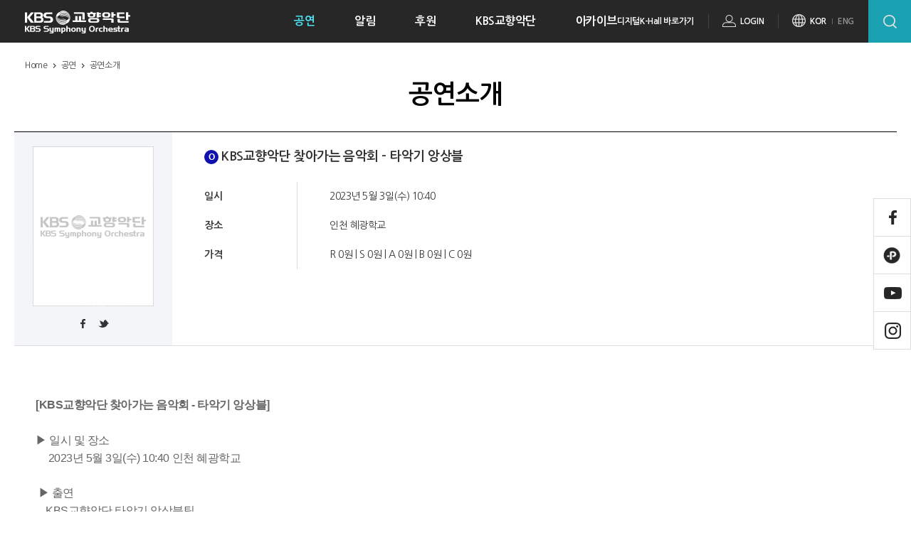

--- FILE ---
content_type: text/html; charset=utf-8
request_url: https://www.kbssymphony.org/ko/concerts/concerts_view.php?number=27819
body_size: 14988
content:
<!DOCTYPE html>
<html lang="ko">
<head>

<!-- Google Tag Manager -->

<script>(function(w,d,s,l,i){w[l]=w[l]||[];w[l].push({'gtm.start':

new Date().getTime(),event:'gtm.js'});var f=d.getElementsByTagName(s)[0],

j=d.createElement(s),dl=l!='dataLayer'?'&l='+l:'';j.async=true;j.src=

'https://www.googletagmanager.com/gtm.js?id='+i+dl;f.parentNode.insertBefore(j,f);

})(window,document,'script','dataLayer','GTM-PMWTFKZ');</script>

<!-- End Google Tag Manager -->



<meta http-equiv="content-type" content="text/html; charset=UTF-8"/>
<meta http-equiv="X-UA-Compatible" content="IE=edge" />
<meta name="format-detection" content="telephone=no" />
<meta name="viewport" content="width=1300,user-scalable=yes"/>
<meta property="og:title" content="">
<meta property="og:image" content="">
<meta property="og:description" content="">
<meta name="description" content=""/>
<meta name="keywords" content="">
<title>KBS교향악단</title>
<link rel="preconnect" href="https://fonts.googleapis.com">
<link rel="preconnect" href="https://fonts.gstatic.com" crossorigin>
<link href="https://fonts.googleapis.com/css2?family=Nanum+Myeongjo:wght@400;700;800&display=swap" rel="stylesheet">
<link href="https://fonts.googleapis.com/css?family=Nanum+Gothic:400,700,800" rel="stylesheet">
<link href="https://fonts.googleapis.com/css2?family=Noto+Sans+KR:wght@100;300;400;500;700;900&display=swap" rel="stylesheet">
<link rel="stylesheet" type="text/css" href="/ko/css/common.css"/>
<link rel="stylesheet" type="text/css" href="/ko/css/global.css?ver=8"/>
<script src="/ko/js/jquery.min.js"></script>
<script src="/ko/js/global.js"></script>

<script type="application/ld+json">
{
 "@context": "http://schema.org",
 "@type": "Person",
 "name": "KBS 교향악단",
 "url": "https://www.kbssymphony.org",
 "sameAs": [
   "https://www.facebook.com/kbssymphony/",
   "https://www.youtube.com/channel/UCUqNn2bpiOC6JPhMcf6wRYw",
   "https://www.instagram.com/kbssymphonyorchestra/"
 ]
}
</script>
<!--[if lt IE 9]>
<script src="/ko/js/html5.js"></script>
<![endif]-->
		<meta property="og:image:type" content="image/jpeg" />
		<meta property="og:title" content="KBS교향악단 찾아가는 음악회 - 타악기 앙상블" />
		<meta property="og:image" content="https://www.kbssymphony.org/board/upload/" />
		<!--<meta property="og:image" content="https://www.kbssymphony.org/board/upload/" />-->
		<meta property="og:description" content="" />
		<meta property="og:url" content="https://www.kbssymphony.org/ko/concerts/concerts_view.php?number=27819" />
		<meta property="og:type" content="article"/>
		<meta property='og:site_name' content='KBS 교향악단'/>
		<meta name="title" content="KBS교향악단 찾아가는 음악회 - 타악기 앙상블" />
		<meta name="description" content="" /><script type="text/javascript" src="../js/sns.js"></script>
</head>
<body>
<div id="wrap" class="sub sub1 sub12">
	<span itemscope="" itemtype="http://schema.org/Organization">
<link itemprop="url" href="https://www.kbssymphony.org">
<a itemprop="sameAs" href="https://www.facebook.com/kbssymphony/"></a>
<a itemprop="sameAs" href="https://www.youtube.com/channel/UCUqNn2bpiOC6JPhMcf6wRYw"></a>
<a itemprop="sameAs" href="https://www.instagram.com/kbssymphonyorchestra/"></a>
</span>
<!-- //200528네이버 연관채널 -->


	<header id="header">
		<div class="inner">
			<h1 class="logo"><a href="/ko/main/main.php"><img src="/ko/images/logo.png" alt="KBS교향악단"></a></h1>
			<ul class="gnb">
				<li class="active">
					<a href="/ko/concerts/calendar_m.php">공연</a>
					<ul>
						<li class=""><a href="/ko/concerts/calendar_m.php">공연일정</a></li>
						<li class="active"><a href="/ko/concerts/concert_S.php">공연소개</a></li>
						<li class=""><a href="/ko/concerts/membership05.php">패키지 예매</a></li>
						<li class=""><a href="/ko/concerts/ticketing.php">티켓 예매 안내</a></li>

					</ul>
				</li>
				<li class="">
					<a href="/ko/info/notice.php">알림</a>
					<ul>
						<li class=""><a href="/ko/info/notice.php">공지사항</a></li>
						<li class=""><a href="/ko/info/recruit.php">채용공고</a></li>
						<li class=""><a href="/ko/info/news.php">언론보도</a></li>
						<!--<li class=""><a href="/ko/info/press.php">보도자료</a></li>-->
						<li class=""><a href="/ko/info/classic_story.php">클래식이야기</a></li>
					</ul>
				</li>
				<!--<li class="">
					<a href="/ko/sponsorship/info.php">후원</a>
					<ul>
						<!--<li class=""><a href="/ko/sponsorship/greeting.php">인사말</a></li>
						<li class=""><a href="/ko/sponsorship/info.php">후원안내</a></li>
						<li class=""><a href="/ko/sponsorship/list.php">후원명단</a></li>
						<!--<li class=""><a href="/ko/sponsorship/sponsorship_system.php">소액후원제도</a></li>
					</ul>
				</li>-->
				<li class="">
					<a href="/ko/sponsorship/introduce.php">후원</a>
					<!--<ul>
						<li class=""><a href="/ko/sponsorship/introduce.php">후원회 소개</a></li>
					</ul>-->
					<ul>
						<li class=""><a href="/ko/sponsorship/introduce.php">후원회 소개</a></li>
						<li class=""><a href="/ko/sponsorship/respect.php">후원회 예우제도</a></li>
						<li class=""><a href="/ko/sponsorship/2022_support.php">후원회 가입하기</a></li>
						<li class=""><a href="/ko/sponsorship/list.php">후원명단</a></li>
					</ul>
				</li>
				<li class="">
					<a href="/ko/KBSSO/aboutKBSSO.php">KBS교향악단</a>
					<ul>
						<li class=""><a href="/ko/KBSSO/aboutKBSSO.php">KBS교향악단 소개</a></li>
						<li class=""><a href="/ko/KBSSO/ceo_greeting.php">인사말</a></li>
						<li class=""><a href="/ko/KBSSO/directors.php">이사회</a></li>
						<li class=""><a href="/ko/KBSSO/chiefConductor.php">상임지휘자</a></li>
						<!--<li class=""><a href="/ko/KBSSO/assistantConductor.php">부지휘자</a></li>-->
						<li class=""><a href="/ko/KBSSO/musicians.php">단원소개</a></li>
						<li class=""><a href="/ko/KBSSO/organization.php">사무국</a></li>
						<li class=""><a href="/ko/KBSSO/location.php">오시는길</a></li>
					</ul>
				</li>
				<li class="">
					<a href="/ko/archive/photo.php">아카이브</a>
					<ul>
						<li class=""><a href="/ko/archive/photo.php">공연사진</a></li>
						<li class=""><a href="https://digitalkhall.kbssymphony.org/renew/main/" target="_blank">공연영상</a></li>
						<li class=""><a href="/ko/archive/magazine.php">KBSSO매거진</a></li>
						<li class=""><a href="/ko/archive/tv_schedule.php">방송안내</a></li>
					</ul>
				</li>
				<!--<li class="">
					<a href="#">멤버십안내</a>
					<ul>
						<li class=""><a href="/ko/concerts/membership01.php">패키지 예매</a></li>
						<!--<li class=""><a href="/ko/concerts/membership02.php">K-Lang회원</a></li>
						<!--<li class=""><a href="/ko/concerts/membership03.php">K-Pack in Lotte</a></li>
					</ul>
				</li>-->
			</ul>
			<div class="tnb">

				<ul class="k_link">
					<li><a href="https://digitalkhall.kbssymphony.org" target="_blank">디지털K-Hall 바로가기</a></li>
				</ul>


				<ul class="log">
									<li><a href="/ko/member/login.php">LOGIN</a></li>
									</ul>
				<ul class="lang">
					<li class="active"><a href="#">KOR</a></li>
					<li><a href="/eng/">ENG</a></li>
				</ul>
			</div>
			<form name="topsfrm" action="/ko/search.php" method="post" class="search">
				<button type="button" class="close"><img src="/ko/images/head-close.png" alt="CLOSE"></button>
				<input type="text" name="total_search" class="txt" title="검색" placeholder="검색어를 입력해주세요.">
				<button type="submit"  class="btn"><img src="/ko/images/head-search.png" alt="SEARCH"></button>
			</form>
		</div>
	</header>


	<aside id="quick">
		<div class="btn">
			<button type="button" class="close">CLOSE</button>
			<button type="button" class="tab"><img src="/ko/images/ico-quick-sns1.gif" alt="페이스북"></button>
			<a href="https://pf.kakao.com/_xbXWtu" target="_blank"><img src="/ko/images/ico-quick-sns2.gif" alt="카카오"></a>
			<a href="https://www.youtube.com/channel/UCUqNn2bpiOC6JPhMcf6wRYw" target="_blank"><img src="/ko/images/ico-quick-sns3.gif" alt="유튜브"></a>
			<button type="button" class="tab"><img src="/ko/images/ico-quick-sns4.gif" alt="인스타그램"></button>
		</div>
		<div class="area">
			<div class="desc face active">

			</div>

			<div class="desc insta">
				<h3>@kbssymphonyorchestra</h3>

							<ul class="list">
				
				</ul>
				<p class="follow"><a href="https://www.instagram.com/kbssymphonyorchestra/" target="_blank"><img src="/ko/images/insta-follow.gif" alt="Follow us on Instagram"></a></p>
			</div>
		</div>
		<script>quick.init();</script>
	</aside>

<!--
	<aside id="podcast">
		<a href="#"><img src="/ko/images/podcast.png" alt="KBS교향악단 팟캐스트"></a>
		<button type="button" class="close"><img src="/ko/images/podcast-close.png" alt="CLOSE"></button>
		<script>podcast.init();</script>
	</aside>
	-->
	<div id="sub">
		<div class="navi"><span>Home</span> <span>공연</span> <span>공연소개</span></div>
		<div id="tit">
			<h2>공연소개</h2>
		</div>
		<div class="__layout">

			<div class="__concert-view">
				<div class="lef">
					<ul>

<!--
<li><a href="javascript:fnSnsShare('F','','','https://www.kbssymphony.org/ko/concerts/concerts_view.php?number=27819');"><img src="../img/event/i_facebook.png" alt="" /></a></li>
<li><a href="javascript:fnSnsShare('T','','','https://www.kbssymphony.org/ko/concerts/concerts_view.php?number=27819');"><img src="../img/event/i_twitter.png" alt="" /></a></li>
//-->
						<li class="img"><img src="/ko/images/noimg1.gif" width="170" height="225" alt="NO IMAGE"></li>
						<li class="sns">
							<a href="javascript:fnSnsShare('F','KBS교향악단 찾아가는 음악회 - 타악기 앙상블','https://www.kbssymphony.org/ko/concerts/concerts_view.php?number=27819');"><img src='/ko/images/ico-face.png' alt='페이스북'></a>
							<a href="javascript:fnSnsShare('T','KBS교향악단 찾아가는 음악회 - 타악기 앙상블','https://www.kbssymphony.org/ko/concerts/concerts_view.php?number=27819');"><img src="/ko/images/ico-twit.png" alt="트위터"></a>
						</li>
					</ul>
				</div>
				<div class="info">
					<h3><span class="__ico2 __show-k">O</span> <span>KBS교향악단 찾아가는 음악회 - 타악기 앙상블</span></h3>
					<table class="tbl">
						<caption></caption>
						<colgroup>
							<col style="width:130px;">
							<col>
						</colgroup>
						<tbody>
							<tr>
								<th scope="row">일시</th>
								<td>
																			    2023년 5월 3일(수) 10:40  
																		</td>
							</tr>
							<tr>
								<th scope="row">장소</th>
								<td>
																			    인천 혜광학교																		</td>
							</tr>

							<tr>
								<th scope="row">가격</th>
								<td>R 0원 | S 0원 | A 0원 | B 0원 | C 0원 </td>
							</tr>
						</tbody>
					</table>

					<div class="btn">
								&nbsp;

								
					</div>

					
				</div>
			</div>
			<div class="__edit mt70">
				<div class="con"><p>
			<span style="font-family: Arial"><b><span style="font-family: Arial">[KBS교향악단 찾아가는 음악회 - 타악기 앙상블]</span></b></span>
</p>
<p>
	<span style="font-family: Arial">&nbsp;</span>
</p>
<p>
			<span style="font-family: Arial">▶ 일시 및 장소</span>
</p>
<p>
			<span style="font-family: Arial">&nbsp; &nbsp; &nbsp;2023년 5월 3일(수) 10:40 인천 혜광학교</span>
</p>
<p>&nbsp;</p>
<p>
	<span style="font-family: Arial">&nbsp;▶ 출연</span>
</p>
<p>
	<span style="font-family: Arial">&nbsp; &nbsp; KBS교향악단 타악기 앙상블팀</span>
</p>
<p>
	<span style="font-family: Arial">&nbsp; &nbsp; 사회 정범균</span>
</p>
<p>&nbsp;</p>
<p>
	<span style="font-family: Arial">▶ 프로그램&nbsp;</span>
</p>
<p>
	<span style="font-family: Arial">&nbsp; &nbsp; 칼루아 | 이것은 공이 아니다</span>
</p>
<p>
	<span style="font-family: Arial">&nbsp; &nbsp; 로워 | 색채들의 향연</span>
</p>
<p>
	<span style="font-family: Arial">&nbsp; &nbsp; 게라시메즈 | 스네어 드럼의 모험</span>
</p>
<p>
	<span style="font-family: Arial">&nbsp; &nbsp; 그린 | 휘파람 부는 사람</span>
</p>
<p>
	<span style="font-family: Arial">&nbsp; &nbsp; 코신스키 | 북의 춤</span>
</p>
<p>
	<span style="font-family: Arial">&nbsp; &nbsp; 아브레우 | 티코, 티코</span>
</p>
<p>
	<span style="font-family: Arial">&nbsp; &nbsp; 오고먼 | 불</span>
</p>
<p>
	<span style="font-family: Arial">&nbsp; &nbsp; 멩컨 | 인어공주 OST 중 ‘Under the Sea’</span>
</p>
<p>		</p>
<p>&nbsp;</p></div>
			</div>

			<div class="__botarea">
				<div class="cen">
					<a href="./calendar_m.php" class="__btn4">목록</a>
				</div>
			</div>

		</div>
	</div>
	
	<button type="button" id="gotop">top</button>

	<footer id="footer">
		<ul class="fnb">
			<li><a href="/ko/info/notice.php">공지사항</a></li>
<!-- 			<li><a href="/ko/info/press.php">보도자료</a></li> -->
			<li><a href="http://www.kbs.co.kr/" target="_blank">KBS 홈페이지</a></li>
			<li><a href="/ko/concerts/ticketing02.php">공연장안내</a></li>
			<li><a href="/ko/etc/sitemap.php">사이트맵</a></li>
			<li><a href="/ko/etc/personal.php">개인정보취급방침</a></li>
			<li><a href="/ko/etc/agreement.php">이용약관</a></li>
		</ul>

		<address>
			<span>사업자등록번호 107-82-16717</span> <em>ㅣ</em>
			<span>서울시 영등포구 여의공원로 13 (재)KBS교향악단</span> <em>ㅣ</em>
			<span>팩스번호 02-6099-7416</span> <em>ㅣ</em>
			<span>대표전화 <strong>02.6099.7400</strong></span><br/>
			<span>Copyright © KBS Symphony Orchestra All Rights Reserved.</span>
		</address>

		<ul class="sns">
			<li><a target="_blank" href="https://www.facebook.com/kbssymphony"><img src="/ko/images/foot-sns1.png" alt="페이스북"></a></li>
			<li><a target="_blank" href="https://pf.kakao.com/_xbXWtu"><img src="/ko/images/foot-sns2.png" alt="카카오"></a></li>
			<li><a target="_blank" href="https://www.youtube.com/channel/UCUqNn2bpiOC6JPhMcf6wRYw"><img src="/ko/images/foot-sns3.png" alt="유투브"></a></li>
			<li><a target="_blank" href="https://www.instagram.com/kbssymphonyorchestra/"><img src="/ko/images/foot-sns4.png" alt="인스타그램"></a></li>
			<li class="foot_report"><a target="_blank" href="https://www.clean.go.kr/index.es?sid=a1">국민권익위원회 공익신고</a></li>
		</ul>
	</footer>
	</div>
</body>
</html>

--- FILE ---
content_type: text/css
request_url: https://www.kbssymphony.org/ko/css/common.css
body_size: 123589
content:
@charset 'utf-8';
/* BASIC */
@font-face{font-family:axicon;src:url(../font/axicon.eot?c24xcj);src:url(../font/axicon.eot?#iefixc24xcj) format('embedded-opentype'),url(../font/axicon.woff?c24xcj) format('woff'),url(../font/axicon.ttf?c24xcj) format('truetype'),url(../font/axicon.svg?c24xcj#axicon) format('svg');font-weight:400;font-style:normal}[class*=" axi-"],[class^=axi-]{font-family:axicon;speak:none;font-style:normal;font-weight:400;font-variant:normal;text-transform:none;line-height:1;-webkit-font-smoothing:antialiased;-moz-osx-font-smoothing:grayscale}.axi-happytalk-elephant:before{content:"\e685"}.axi-happytalk-counselor:before{content:"\e686"}.axi-happytalk-num-1:before{content:"\e687"}.axi-happytalk-num-2:before{content:"\e688"}.axi-happytalk-num-3:before{content:"\e689"}.axi-happytalk-num-4:before{content:"\e68a"}.axi-happytalk-num-5:before{content:"\e68b"}.axi-happytalk-robot:before{content:"\e68c"}.axi-Endocrine-abnormality:before{content:"\e67e"}.axi-Internal-disease:before{content:"\e680"}.axi-cancer:before{content:"\e67b"}.axi-cardiovascular-disease:before{content:"\e67c"}.axi-dental:before{content:"\e67d"}.axi-gynecological-disorders:before{content:"\e67f"}.axi-organ-transplant:before{content:"\e681"}.axi-plastic-sugery:before{content:"\e682"}.axi-spinal-rehabilitation:before{content:"\e683"}.axi-surgical-diseases:before{content:"\e684"}.axi-bmg-booster:before{content:"\e636"}.axi-bmg-business-idea:before{content:"\e637"}.axi-bmg-buzzmaker:before{content:"\e638"}.axi-bmg-checklist:before{content:"\e639"}.axi-bmg-cost-structure:before{content:"\e63a"}.axi-bmg-customer-segment-1:before{content:"\e63b"}.axi-bmg-customer-segment:before{content:"\e63c"}.axi-bmg-differentiation:before{content:"\e63d"}.axi-bmg-direction:before{content:"\e63e"}.axi-bmg-key-process:before{content:"\e63f"}.axi-bmg-key-resource:before{content:"\e640"}.axi-bmg-market:before{content:"\e641"}.axi-bmg-offering:before{content:"\e642"}.axi-bmg-product:before{content:"\e643"}.axi-bmg-replacement:before{content:"\e644"}.axi-bmg-revenue-stream:before{content:"\e645"}.axi-bmg-supporter:before{content:"\e646"}.axi-bmg-team:before{content:"\e647"}.axi-bmg-todo:before{content:"\e648"}.axi-bmg-unmet-needs:before{content:"\e649"}.axi-bmg-value-fit:before{content:"\e64a"}.axi-bmg-value-proposition:before{content:"\e64b"}.axi-axisj:before{content:"\e60a"}.axi-axicon:before{content:"\e600"}.axi-axicon-o:before{content:"\e601"}.axi-axu:before{content:"\e603"}.axi-jsongum:before{content:"\e604"}.axi-flybasket:before{content:"\e605"}.axi-axgate:before{content:"\e602"}.axi-bicycle-woman:before{content:"\e606"}.axi-bicycle-man:before{content:"\e609"}.axi-bicycle:before{content:"\e607"}.axi-couple:before{content:"\e608"}.axi-xe:before{content:"\e92f"}.axi-json-array:before{content:"\e60b"}.axi-json-array2:before{content:"\e60c"}.axi-json-array3:before{content:"\e60d"}.axi-json-array4:before{content:"\e60e"}.axi-json-array5:before{content:"\e60f"}.axi-json-array6:before{content:"\e610"}.axi-json-number:before{content:"\e611"}.axi-json-number2:before{content:"\e612"}.axi-json-number3:before{content:"\e613"}.axi-json-number4:before{content:"\e614"}.axi-json-number5:before{content:"\e615"}.axi-json-number6:before{content:"\e616"}.axi-json-string:before{content:"\e617"}.axi-json-string2:before{content:"\e618"}.axi-json-string3:before{content:"\e619"}.axi-json-string4:before{content:"\e61a"}.axi-json-string5:before{content:"\e61b"}.axi-json-string6:before{content:"\e61c"}.axi-json-boolean:before{content:"\e61d"}.axi-json-boolean2:before{content:"\e61e"}.axi-json-boolean3:before{content:"\e61f"}.axi-json-boolean4:before{content:"\e620"}.axi-json-boolean5:before{content:"\e621"}.axi-json-boolean6:before{content:"\e622"}.axi-json-null:before{content:"\e623"}.axi-json-null2:before{content:"\e624"}.axi-json-null3:before{content:"\e625"}.axi-json-null4:before{content:"\e626"}.axi-json-null5:before{content:"\e627"}.axi-json-null6:before{content:"\e628"}.axi-json-null7:before{content:"\e629"}.axi-json-undefined:before{content:"\e62a"}.axi-json-undefined2:before{content:"\e62b"}.axi-json-undefined3:before{content:"\e62c"}.axi-json-undefined4:before{content:"\e62d"}.axi-json-undefined5:before{content:"\e62e"}.axi-json-undefined6:before{content:"\e62f"}.axi-json-object:before{content:"\e630"}.axi-json-object2:before{content:"\e631"}.axi-json-object3:before{content:"\e632"}.axi-json-object4:before{content:"\e633"}.axi-json-object5:before{content:"\e634"}.axi-json-object6:before{content:"\e635"}.axi-3d-rotation:before{content:"\e68d"}.axi-accessibility:before{content:"\e68e"}.axi-account-balance:before{content:"\e68f"}.axi-account-balance-wallet:before{content:"\e690"}.axi-account-box:before{content:"\e691"}.axi-account-child:before{content:"\e692"}.axi-account-circle:before{content:"\e693"}.axi-add-shopping-cart:before{content:"\e694"}.axi-alarm:before{content:"\e695"}.axi-alarm-add:before{content:"\e696"}.axi-alarm-off:before{content:"\e697"}.axi-alarm-on:before{content:"\e698"}.axi-android:before{content:"\e699"}.axi-announcement:before{content:"\e69a"}.axi-aspect-ratio:before{content:"\e69b"}.axi-assessment:before{content:"\e69c"}.axi-assignment:before{content:"\e69d"}.axi-assignment-ind:before{content:"\e69e"}.axi-assignment-late:before{content:"\e69f"}.axi-assignment-return:before{content:"\e6a0"}.axi-assignment-returned:before{content:"\e6a1"}.axi-assignment-turned-in:before{content:"\e6a2"}.axi-autorenew:before{content:"\e6a3"}.axi-backup:before{content:"\e6a4"}.axi-book2:before{content:"\e6a5"}.axi-bookmark:before{content:"\e6a6"}.axi-bookmark-outline:before{content:"\e6a7"}.axi-bug-report:before{content:"\e6a8"}.axi-cached:before{content:"\e6a9"}.axi-class:before{content:"\e6aa"}.axi-credit-card:before{content:"\e6ab"}.axi-dashboard:before{content:"\e6ac"}.axi-delete2:before{content:"\e6ad"}.axi-description:before{content:"\e6ae"}.axi-dns:before{content:"\e6af"}.axi-done:before{content:"\e6b0"}.axi-done-all:before{content:"\e6b1"}.axi-event:before{content:"\e6b2"}.axi-exit-to-app:before{content:"\e6b3"}.axi-explore:before{content:"\e6b4"}.axi-extension:before{content:"\e6b5"}.axi-face-unlock:before{content:"\e6b6"}.axi-favorite:before{content:"\e6b7"}.axi-favorite-outline:before{content:"\e6b8"}.axi-find-in-page:before{content:"\e6b9"}.axi-find-replace:before{content:"\e6ba"}.axi-flip-to-back:before{content:"\e6bb"}.axi-flip-to-front:before{content:"\e6bc"}.axi-get-app:before{content:"\e6bd"}.axi-grade:before{content:"\e6be"}.axi-group-work:before{content:"\e6bf"}.axi-help2:before{content:"\e6c0"}.axi-highlight-remove:before{content:"\e6c1"}.axi-history:before{content:"\e6c2"}.axi-home:before{content:"\e6c3"}.axi-https:before{content:"\e6c4"}.axi-info:before{content:"\e6c5"}.axi-info-outline:before{content:"\e6c6"}.axi-input:before{content:"\e6c7"}.axi-invert-colors:before{content:"\e6c8"}.axi-label:before{content:"\e6c9"}.axi-label-outline:before{content:"\e6ca"}.axi-language:before{content:"\e6cb"}.axi-launch:before{content:"\e6cc"}.axi-list:before{content:"\e6cd"}.axi-lock2:before{content:"\e6ce"}.axi-lock-open:before{content:"\e6cf"}.axi-lock-outline:before{content:"\e6d0"}.axi-loyalty:before{content:"\e6d1"}.axi-markunread-mailbox:before{content:"\e6d2"}.axi-note-add:before{content:"\e6d3"}.axi-open-in-browser:before{content:"\e6d4"}.axi-open-in-new:before{content:"\e6d5"}.axi-open-with:before{content:"\e6d6"}.axi-pageview:before{content:"\e6d7"}.axi-payment:before{content:"\e6d8"}.axi-perm-camera-m:before{content:"\e6d9"}.axi-perm-contact-cal:before{content:"\e6da"}.axi-perm-data-setting:before{content:"\e6db"}.axi-perm-device-info:before{content:"\e6dc"}.axi-perm-identity:before{content:"\e6dd"}.axi-perm-media:before{content:"\e6de"}.axi-perm-phone-msg:before{content:"\e6df"}.axi-perm-scan-wifi:before{content:"\e6e0"}.axi-picture-in-picture:before{content:"\e6e1"}.axi-polymer:before{content:"\e6e2"}.axi-print:before{content:"\e6e3"}.axi-query-builder:before{content:"\e6e4"}.axi-question-answer:before{content:"\e6e5"}.axi-receipt:before{content:"\e6e6"}.axi-redeem:before{content:"\e6e7"}.axi-reorder:before{content:"\e6e8"}.axi-report-problem:before{content:"\e6e9"}.axi-restore:before{content:"\e6ea"}.axi-room:before{content:"\e6eb"}.axi-schedule:before{content:"\e6ec"}.axi-search2:before{content:"\e6ed"}.axi-settings:before{content:"\e6ee"}.axi-settings-applications:before{content:"\e6ef"}.axi-settings-backup-restore:before{content:"\e6f0"}.axi-settings-bluetooth:before{content:"\e6f1"}.axi-settings-cell:before{content:"\e6f2"}.axi-settings-display:before{content:"\e6f3"}.axi-settings-ethernet:before{content:"\e6f4"}.axi-settings-input-antenna:before{content:"\e6f5"}.axi-settings-input-component:before{content:"\e6f6"}.axi-settings-input-composite:before{content:"\e6f7"}.axi-settings-input-hdmi:before{content:"\e6f8"}.axi-settings-input-svideo:before{content:"\e6f9"}.axi-settings-overscan:before{content:"\e6fa"}.axi-settings-phone:before{content:"\e6fb"}.axi-settings-power:before{content:"\e6fc"}.axi-settings-remote:before{content:"\e6fd"}.axi-settings-voice:before{content:"\e6fe"}.axi-shop:before{content:"\e6ff"}.axi-shop-two:before{content:"\e700"}.axi-shopping-basket:before{content:"\e701"}.axi-shopping-cart:before{content:"\e702"}.axi-speaker-notes:before{content:"\e703"}.axi-spellcheck:before{content:"\e704"}.axi-star-rate:before{content:"\e705"}.axi-stars:before{content:"\e706"}.axi-store:before{content:"\e707"}.axi-subject:before{content:"\e708"}.axi-supervisor-account:before{content:"\e709"}.axi-swap-horiz:before{content:"\e70a"}.axi-swap-vert:before{content:"\e70b"}.axi-swap-vert-circle:before{content:"\e70c"}.axi-system-update-tv:before{content:"\e70d"}.axi-tab:before{content:"\e70e"}.axi-tab-unselected:before{content:"\e70f"}.axi-theaters:before{content:"\e710"}.axi-thumb-down:before{content:"\e711"}.axi-thumb-up:before{content:"\e712"}.axi-thumbs-up-down:before{content:"\e713"}.axi-toc:before{content:"\e714"}.axi-today:before{content:"\e715"}.axi-track-changes:before{content:"\e716"}.axi-translate:before{content:"\e717"}.axi-trending-down:before{content:"\e718"}.axi-trending-neutral:before{content:"\e719"}.axi-trending-up:before{content:"\e71a"}.axi-turned-in:before{content:"\e71b"}.axi-turned-in-not:before{content:"\e71c"}.axi-verified-user:before{content:"\e71d"}.axi-view-agenda:before{content:"\e71e"}.axi-view-array:before{content:"\e71f"}.axi-view-carousel:before{content:"\e720"}.axi-view-column:before{content:"\e721"}.axi-view-day:before{content:"\e722"}.axi-view-headline:before{content:"\e723"}.axi-view-list:before{content:"\e724"}.axi-view-module:before{content:"\e725"}.axi-view-quilt:before{content:"\e726"}.axi-view-stream:before{content:"\e727"}.axi-view-week:before{content:"\e728"}.axi-visibility:before{content:"\e729"}.axi-visibility-off:before{content:"\e72a"}.axi-wallet-giftcard:before{content:"\e72b"}.axi-wallet-membership:before{content:"\e72c"}.axi-wallet-travel:before{content:"\e72d"}.axi-work:before{content:"\e72e"}.axi-error:before{content:"\e72f"}.axi-warning:before{content:"\e730"}.axi-album:before{content:"\e731"}.axi-av-timer:before{content:"\e732"}.axi-closed-caption:before{content:"\e733"}.axi-equalizer:before{content:"\e734"}.axi-explicit:before{content:"\e735"}.axi-fast-forward2:before{content:"\e736"}.axi-fast-rewind:before{content:"\e737"}.axi-games:before{content:"\e738"}.axi-hearing:before{content:"\e739"}.axi-high-quality:before{content:"\e73a"}.axi-loop:before{content:"\e73b"}.axi-mic:before{content:"\e73c"}.axi-mnone:before{content:"\e73d"}.axi-moff:before{content:"\e73e"}.axi-movie:before{content:"\e73f"}.axi-my-library-add:before{content:"\e740"}.axi-my-library-books:before{content:"\e741"}.axi-my-library-mus:before{content:"\e742"}.axi-new-releases:before{content:"\e743"}.axi-not-interested:before{content:"\e744"}.axi-pause2:before{content:"\e745"}.axi-pause-circle-fill:before{content:"\e746"}.axi-pause-circle-outline:before{content:"\e747"}.axi-play-arrow:before{content:"\e748"}.axi-play-circle-fill:before{content:"\e749"}.axi-play-circle-outline:before{content:"\e74a"}.axi-play-shopping-bag:before{content:"\e74b"}.axi-playlist-add:before{content:"\e74c"}.axi-queue:before{content:"\e74d"}.axi-queue-mus:before{content:"\e74e"}.axi-radio:before{content:"\e74f"}.axi-recent-actors:before{content:"\e750"}.axi-repeat2:before{content:"\e751"}.axi-repeat-one:before{content:"\e752"}.axi-replay:before{content:"\e753"}.axi-shuffle2:before{content:"\e754"}.axi-skip-next:before{content:"\e755"}.axi-skip-previous:before{content:"\e756"}.axi-snooze:before{content:"\e757"}.axi-stop2:before{content:"\e758"}.axi-subtitles:before{content:"\e759"}.axi-surround-sound:before{content:"\e75a"}.axi-video-collection:before{content:"\e75b"}.axi-videocam:before{content:"\e75c"}.axi-videocam-off:before{content:"\e75d"}.axi-volume-down:before{content:"\e75e"}.axi-volume-mute:before{content:"\e75f"}.axi-volume-off:before{content:"\e760"}.axi-volume-up:before{content:"\e761"}.axi-web:before{content:"\e762"}.axi-business:before{content:"\e763"}.axi-call:before{content:"\e764"}.axi-call-end:before{content:"\e765"}.axi-call-made:before{content:"\e766"}.axi-call-merge:before{content:"\e767"}.axi-call-missed:before{content:"\e768"}.axi-call-received:before{content:"\e769"}.axi-call-split:before{content:"\e76a"}.axi-chat:before{content:"\e76b"}.axi-clear-all:before{content:"\e76c"}.axi-comment:before{content:"\e76d"}.axi-contacts:before{content:"\e76e"}.axi-dialer-sip:before{content:"\e76f"}.axi-dialpad:before{content:"\e770"}.axi-dnd-on:before{content:"\e771"}.axi-email:before{content:"\e772"}.axi-forum:before{content:"\e773"}.axi-import-export:before{content:"\e774"}.axi-invert-colors-off:before{content:"\e775"}.axi-invert-colors-on:before{content:"\e776"}.axi-live-help:before{content:"\e777"}.axi-location-off:before{content:"\e778"}.axi-location-on:before{content:"\e779"}.axi-message:before{content:"\e77a"}.axi-messenger:before{content:"\e77b"}.axi-no-sim:before{content:"\e77c"}.axi-phone:before{content:"\e77d"}.axi-portable-wifi-off:before{content:"\e77e"}.axi-quick-contacts-dialer:before{content:"\e77f"}.axi-quick-contacts-mail:before{content:"\e780"}.axi-ring-volume:before{content:"\e781"}.axi-stay-current-landscape:before{content:"\e782"}.axi-stay-current-portrait:before{content:"\e783"}.axi-stay-primary-landscape:before{content:"\e784"}.axi-stay-primary-portrait:before{content:"\e785"}.axi-swap-calls:before{content:"\e786"}.axi-textsms:before{content:"\e787"}.axi-voicemail:before{content:"\e788"}.axi-vpn-key:before{content:"\e789"}.axi-add:before{content:"\e78a"}.axi-add-box:before{content:"\e78b"}.axi-add-circle:before{content:"\e78c"}.axi-add-circle-outline:before{content:"\e78d"}.axi-archive2:before{content:"\e78e"}.axi-backspace:before{content:"\e78f"}.axi-block:before{content:"\e790"}.axi-clear:before{content:"\e791"}.axi-content-copy:before{content:"\e792"}.axi-content-cut:before{content:"\e793"}.axi-content-paste:before{content:"\e794"}.axi-create:before{content:"\e795"}.axi-drafts:before{content:"\e796"}.axi-filter-list:before{content:"\e797"}.axi-flag2:before{content:"\e798"}.axi-forward:before{content:"\e799"}.axi-gesture:before{content:"\e79a"}.axi-inbox2:before{content:"\e79b"}.axi-link2:before{content:"\e79c"}.axi-mail2:before{content:"\e79d"}.axi-markunread:before{content:"\e79e"}.axi-redo:before{content:"\e79f"}.axi-remove:before{content:"\e7a0"}.axi-remove-circle:before{content:"\e7a1"}.axi-remove-circle-outline:before{content:"\e7a2"}.axi-reply2:before{content:"\e7a3"}.axi-reply-all:before{content:"\e7a4"}.axi-report:before{content:"\e7a5"}.axi-save:before{content:"\e7a6"}.axi-select-all:before{content:"\e7a7"}.axi-send:before{content:"\e7a8"}.axi-sort:before{content:"\e7a9"}.axi-text-format:before{content:"\e7aa"}.axi-undo:before{content:"\e7ab"}.axi-access-alarm:before{content:"\e7ac"}.axi-access-alarms:before{content:"\e7ad"}.axi-access-time:before{content:"\e7ae"}.axi-add-alarm:before{content:"\e7af"}.axi-airplanemode-off:before{content:"\e7b0"}.axi-airplanemode-on:before{content:"\e7b1"}.axi-battery-20:before{content:"\e7b2"}.axi-battery-30:before{content:"\e7b3"}.axi-battery-50:before{content:"\e7b4"}.axi-battery-60:before{content:"\e7b5"}.axi-battery-80:before{content:"\e7b6"}.axi-battery-90:before{content:"\e7b7"}.axi-battery-alert:before{content:"\e7b8"}.axi-battery-charging-20:before{content:"\e7b9"}.axi-battery-charging-30:before{content:"\e7ba"}.axi-battery-charging-50:before{content:"\e7bb"}.axi-battery-charging-60:before{content:"\e7bc"}.axi-battery-charging-80:before{content:"\e7bd"}.axi-battery-charging-90:before{content:"\e7be"}.axi-battery-charging-full:before{content:"\e7bf"}.axi-battery-full:before{content:"\e7c0"}.axi-battery-std:before{content:"\e7c1"}.axi-battery-unknown:before{content:"\e7c2"}.axi-bluetooth:before{content:"\e7c3"}.axi-bluetooth-connected:before{content:"\e7c4"}.axi-bluetooth-disabled:before{content:"\e7c5"}.axi-bluetooth-searching:before{content:"\e7c6"}.axi-brightness-auto:before{content:"\e7c7"}.axi-brightness-high:before{content:"\e7c8"}.axi-brightness-low:before{content:"\e7c9"}.axi-brightness-medium:before{content:"\e7ca"}.axi-data-usage:before{content:"\e7cb"}.axi-developer-mode:before{content:"\e7cc"}.axi-devices:before{content:"\e7cd"}.axi-dvr:before{content:"\e7ce"}.axi-gps-fixed:before{content:"\e7cf"}.axi-gps-not-fixed:before{content:"\e7d0"}.axi-gps-off:before{content:"\e7d1"}.axi-location-disabled:before{content:"\e7d2"}.axi-location-searching:before{content:"\e7d3"}.axi-multitrack-audio:before{content:"\e7d4"}.axi-network-cell:before{content:"\e7d5"}.axi-network-wifi:before{content:"\e7d6"}.axi-nfc:before{content:"\e7d7"}.axi-now-wallpaper:before{content:"\e7d8"}.axi-now-widgets:before{content:"\e7d9"}.axi-screen-lock-landscape:before{content:"\e7da"}.axi-screen-lock-portrait:before{content:"\e7db"}.axi-screen-lock-rotation:before{content:"\e7dc"}.axi-screen-rotation:before{content:"\e7dd"}.axi-sd-storage:before{content:"\e7de"}.axi-settings-system-daydream:before{content:"\e7df"}.axi-signal-cellular-0-bar:before{content:"\e7e0"}.axi-signal-cellular-1-bar:before{content:"\e7e1"}.axi-signal-cellular-2-bar:before{content:"\e7e2"}.axi-signal-cellular-3-bar:before{content:"\e7e3"}.axi-signal-cellular-4-bar:before{content:"\e7e4"}.axi-signal-cellular-connected-no-internet-0-bar:before{content:"\e7e5"}.axi-signal-cellular-connected-no-internet-1-bar:before{content:"\e7e6"}.axi-signal-cellular-connected-no-internet-2-bar:before{content:"\e7e7"}.axi-signal-cellular-connected-no-internet-3-bar:before{content:"\e7e8"}.axi-signal-cellular-connected-no-internet-4-bar:before{content:"\e7e9"}.axi-signal-cellular-no-sim:before{content:"\e7ea"}.axi-signal-cellular-null:before{content:"\e7eb"}.axi-signal-cellular-off:before{content:"\e7ec"}.axi-signal-wifi-0-bar:before{content:"\e7ed"}.axi-signal-wifi-1-bar:before{content:"\e7ee"}.axi-signal-wifi-2-bar:before{content:"\e7ef"}.axi-signal-wifi-3-bar:before{content:"\e7f0"}.axi-signal-wifi-4-bar:before{content:"\e7f1"}.axi-signal-wifi-off:before{content:"\e7f2"}.axi-signal-wifi-statusbar-1-bar:before{content:"\e7f3"}.axi-signal-wifi-statusbar-2-bar:before{content:"\e7f4"}.axi-signal-wifi-statusbar-3-bar:before{content:"\e7f5"}.axi-signal-wifi-statusbar-4-bar:before{content:"\e7f6"}.axi-signal-wifi-statusbar-connected-no-internet-1:before{content:"\e7f7"}.axi-signal-wifi-statusbar-connected-no-internet-2:before{content:"\e7f8"}.axi-signal-wifi-statusbar-connected-no-internet-3:before{content:"\e7f9"}.axi-signal-wifi-statusbar-connected-no-internet-4:before{content:"\e7fa"}.axi-signal-wifi-statusbar-connected-no-internet:before{content:"\e7fb"}.axi-signal-wifi-statusbar-not-connected:before{content:"\e7fc"}.axi-signal-wifi-statusbar-null:before{content:"\e7fd"}.axi-storage:before{content:"\e7fe"}.axi-usb:before{content:"\e7ff"}.axi-wifi-lock:before{content:"\e800"}.axi-wifi-tethering:before{content:"\e801"}.axi-attach-file:before{content:"\e802"}.axi-attach-money:before{content:"\e803"}.axi-border-all:before{content:"\e804"}.axi-border-bottom:before{content:"\e805"}.axi-border-clear:before{content:"\e806"}.axi-border-color:before{content:"\e807"}.axi-border-horizontal:before{content:"\e808"}.axi-border-inner:before{content:"\e809"}.axi-border-left:before{content:"\e80a"}.axi-border-outer:before{content:"\e80b"}.axi-border-right:before{content:"\e80c"}.axi-border-style:before{content:"\e80d"}.axi-border-top:before{content:"\e80e"}.axi-border-vertical:before{content:"\e80f"}.axi-format-align-center:before{content:"\e810"}.axi-format-align-justify:before{content:"\e811"}.axi-format-align-left:before{content:"\e812"}.axi-format-align-right:before{content:"\e813"}.axi-format-bold:before{content:"\e814"}.axi-format-clear:before{content:"\e815"}.axi-format-color-fill:before{content:"\e816"}.axi-format-color-reset:before{content:"\e817"}.axi-format-color-text:before{content:"\e818"}.axi-format-indent-decrease:before{content:"\e819"}.axi-format-indent-increase:before{content:"\e81a"}.axi-format-ital:before{content:"\e81b"}.axi-format-line-spacing:before{content:"\e81c"}.axi-format-list-bulleted:before{content:"\e81d"}.axi-format-list-numbered:before{content:"\e81e"}.axi-format-paint:before{content:"\e81f"}.axi-format-quote:before{content:"\e820"}.axi-format-size:before{content:"\e821"}.axi-format-strikethrough:before{content:"\e822"}.axi-format-textdirection-l-to-r:before{content:"\e823"}.axi-format-textdirection-r-to-l:before{content:"\e824"}.axi-format-underline:before{content:"\e825"}.axi-functions:before{content:"\e826"}.axi-insert-chart:before{content:"\e827"}.axi-insert-comment:before{content:"\e828"}.axi-insert-drive-file:before{content:"\e829"}.axi-insert-emoticon:before{content:"\e82a"}.axi-insert-invitation:before{content:"\e82b"}.axi-insert-link:before{content:"\e82c"}.axi-insert-photo:before{content:"\e82d"}.axi-merge-type:before{content:"\e82e"}.axi-mode-comment:before{content:"\e82f"}.axi-mode-edit:before{content:"\e830"}.axi-publish:before{content:"\e831"}.axi-vertical-align-bottom:before{content:"\e832"}.axi-vertical-align-center:before{content:"\e833"}.axi-vertical-align-top:before{content:"\e834"}.axi-wrap-text:before{content:"\e835"}.axi-attachment:before{content:"\e836"}.axi-cloud7:before{content:"\e837"}.axi-cloud-circle:before{content:"\e838"}.axi-cloud-done:before{content:"\e839"}.axi-cloud-download2:before{content:"\e83a"}.axi-cloud-off:before{content:"\e83b"}.axi-cloud-queue:before{content:"\e83c"}.axi-cloud-upload2:before{content:"\e83d"}.axi-file-download:before{content:"\e83e"}.axi-file-upload:before{content:"\e83f"}.axi-folder2:before{content:"\e840"}.axi-folder-open:before{content:"\e841"}.axi-folder-shared:before{content:"\e842"}.axi-cast:before{content:"\e843"}.axi-cast-connected:before{content:"\e844"}.axi-computer:before{content:"\e845"}.axi-desktop-mac:before{content:"\e846"}.axi-desktop-windows:before{content:"\e847"}.axi-dock:before{content:"\e848"}.axi-gamepad:before{content:"\e849"}.axi-headset:before{content:"\e84a"}.axi-headset-m:before{content:"\e84b"}.axi-keyboard:before{content:"\e84c"}.axi-keyboard-alt:before{content:"\e84d"}.axi-keyboard-arrow-down:before{content:"\e84e"}.axi-keyboard-arrow-left:before{content:"\e84f"}.axi-keyboard-arrow-right:before{content:"\e850"}.axi-keyboard-arrow-up:before{content:"\e851"}.axi-keyboard-backspace:before{content:"\e852"}.axi-keyboard-capslock:before{content:"\e853"}.axi-keyboard-control:before{content:"\e854"}.axi-keyboard-hide:before{content:"\e855"}.axi-keyboard-return:before{content:"\e856"}.axi-keyboard-tab:before{content:"\e857"}.axi-keyboard-voice:before{content:"\e858"}.axi-laptop:before{content:"\e859"}.axi-laptop-chromebook:before{content:"\e85a"}.axi-laptop-mac:before{content:"\e85b"}.axi-laptop-windows:before{content:"\e85c"}.axi-memory:before{content:"\e85d"}.axi-mouse:before{content:"\e85e"}.axi-phone-android:before{content:"\e85f"}.axi-phone-iphone:before{content:"\e860"}.axi-phonelink:before{content:"\e861"}.axi-phonelink-off:before{content:"\e862"}.axi-security:before{content:"\e863"}.axi-sim-card:before{content:"\e864"}.axi-smartphone:before{content:"\e865"}.axi-speaker:before{content:"\e866"}.axi-tablet:before{content:"\e867"}.axi-tablet-android:before{content:"\e868"}.axi-tablet-mac:before{content:"\e869"}.axi-tv:before{content:"\e86a"}.axi-watch2:before{content:"\e86b"}.axi-add-to-photos:before{content:"\e86c"}.axi-adjust:before{content:"\e86d"}.axi-assistant-photo:before{content:"\e86e"}.axi-audiotrack:before{content:"\e86f"}.axi-blur-circular:before{content:"\e870"}.axi-blur-linear:before{content:"\e871"}.axi-blur-off:before{content:"\e872"}.axi-blur-on:before{content:"\e873"}.axi-brightness-1:before{content:"\e874"}.axi-brightness-2:before{content:"\e875"}.axi-brightness-3:before{content:"\e876"}.axi-brightness-4:before{content:"\e877"}.axi-brightness-5:before{content:"\e878"}.axi-brightness-6:before{content:"\e879"}.axi-brightness-7:before{content:"\e87a"}.axi-brush:before{content:"\e87b"}.axi-camera2:before{content:"\e87c"}.axi-camera-alt:before{content:"\e87d"}.axi-camera-front:before{content:"\e87e"}.axi-camera-rear:before{content:"\e87f"}.axi-camera-roll:before{content:"\e880"}.axi-center-focus-strong:before{content:"\e881"}.axi-center-focus-weak:before{content:"\e882"}.axi-collections:before{content:"\e883"}.axi-color-lens:before{content:"\e884"}.axi-colorize:before{content:"\e885"}.axi-compare:before{content:"\e886"}.axi-control-point:before{content:"\e887"}.axi-control-point-duplicate:before{content:"\e888"}.axi-crop-3-2:before{content:"\e889"}.axi-crop-5-4:before{content:"\e88a"}.axi-crop-7-5:before{content:"\e88b"}.axi-crop-16-9:before{content:"\e88c"}.axi-crop:before{content:"\e88d"}.axi-crop-din:before{content:"\e88e"}.axi-crop-free:before{content:"\e88f"}.axi-crop-landscape:before{content:"\e890"}.axi-crop-original:before{content:"\e891"}.axi-crop-portrait:before{content:"\e892"}.axi-crop-square:before{content:"\e893"}.axi-dehaze:before{content:"\e894"}.axi-details:before{content:"\e895"}.axi-edit:before{content:"\e896"}.axi-exposure:before{content:"\e897"}.axi-exposure-minus-1:before{content:"\e898"}.axi-exposure-minus-2:before{content:"\e899"}.axi-exposure-plus-1:before{content:"\e89a"}.axi-exposure-plus-2:before{content:"\e89b"}.axi-exposure-zero:before{content:"\e89c"}.axi-filter-1:before{content:"\e89d"}.axi-filter-2:before{content:"\e89e"}.axi-filter-3:before{content:"\e89f"}.axi-filter-4:before{content:"\e8a0"}.axi-filter-5:before{content:"\e8a1"}.axi-filter-6:before{content:"\e8a2"}.axi-filter-7:before{content:"\e8a3"}.axi-filter-8:before{content:"\e8a4"}.axi-filter-9:before{content:"\e8a5"}.axi-filter-9-plus:before{content:"\e8a6"}.axi-filter:before{content:"\e8a7"}.axi-filter-b-and-w:before{content:"\e8a8"}.axi-filter-center-focus:before{content:"\e8a9"}.axi-filter-drama:before{content:"\e8aa"}.axi-filter-frames:before{content:"\e8ab"}.axi-filter-hdr:before{content:"\e8ac"}.axi-filter-none:before{content:"\e8ad"}.axi-filter-tilt-shift:before{content:"\e8ae"}.axi-filter-vintage:before{content:"\e8af"}.axi-flare:before{content:"\e8b0"}.axi-flash-auto:before{content:"\e8b1"}.axi-flash-off:before{content:"\e8b2"}.axi-flash-on:before{content:"\e8b3"}.axi-flip:before{content:"\e8b4"}.axi-gradient:before{content:"\e8b5"}.axi-grain:before{content:"\e8b6"}.axi-grid-off:before{content:"\e8b7"}.axi-grid-on:before{content:"\e8b8"}.axi-hdr-off:before{content:"\e8b9"}.axi-hdr-on:before{content:"\e8ba"}.axi-hdr-strong:before{content:"\e8bb"}.axi-hdr-weak:before{content:"\e8bc"}.axi-healing:before{content:"\e8bd"}.axi-image2:before{content:"\e8be"}.axi-image-aspect-ratio:before{content:"\e8bf"}.axi-iso:before{content:"\e8c0"}.axi-landscape:before{content:"\e8c1"}.axi-leak-add:before{content:"\e8c2"}.axi-leak-remove:before{content:"\e8c3"}.axi-lens:before{content:"\e8c4"}.axi-looks-3:before{content:"\e8c5"}.axi-looks-4:before{content:"\e8c6"}.axi-looks-5:before{content:"\e8c7"}.axi-looks-6:before{content:"\e8c8"}.axi-looks:before{content:"\e8c9"}.axi-looks-one:before{content:"\e8ca"}.axi-looks-two:before{content:"\e8cb"}.axi-loupe:before{content:"\e8cc"}.axi-movie-creation:before{content:"\e8cd"}.axi-nature:before{content:"\e8ce"}.axi-nature-people:before{content:"\e8cf"}.axi-navigate-before:before{content:"\e8d0"}.axi-navigate-next:before{content:"\e8d1"}.axi-palette:before{content:"\e8d2"}.axi-panorama:before{content:"\e8d3"}.axi-panorama-fisheye:before{content:"\e8d4"}.axi-panorama-horizontal:before{content:"\e8d5"}.axi-panorama-vertical:before{content:"\e8d6"}.axi-panorama-wide-angle:before{content:"\e8d7"}.axi-photo:before{content:"\e8d8"}.axi-photo-album:before{content:"\e8d9"}.axi-photo-camera:before{content:"\e8da"}.axi-photo-library:before{content:"\e8db"}.axi-portrait:before{content:"\e8dc"}.axi-remove-red-eye:before{content:"\e8dd"}.axi-rotate-left:before{content:"\e8de"}.axi-rotate-right:before{content:"\e8df"}.axi-slideshow:before{content:"\e8e0"}.axi-straighten:before{content:"\e8e1"}.axi-style:before{content:"\e8e2"}.axi-switch-camera:before{content:"\e8e3"}.axi-switch-video:before{content:"\e8e4"}.axi-tag-faces:before{content:"\e8e5"}.axi-texture:before{content:"\e8e6"}.axi-timelapse:before{content:"\e8e7"}.axi-timer-3:before{content:"\e8e8"}.axi-timer-10:before{content:"\e8e9"}.axi-timer:before{content:"\e8ea"}.axi-timer-auto:before{content:"\e8eb"}.axi-timer-off:before{content:"\e8ec"}.axi-tonality:before{content:"\e8ed"}.axi-transform:before{content:"\e8ee"}.axi-tune:before{content:"\e8ef"}.axi-wb-auto:before{content:"\e8f0"}.axi-wb-cloudy:before{content:"\e8f1"}.axi-wb-incandescent:before{content:"\e8f2"}.axi-wb-irradescent:before{content:"\e8f3"}.axi-wb-sunny:before{content:"\e8f4"}.axi-beenhere:before{content:"\e8f5"}.axi-directions:before{content:"\e8f6"}.axi-directions-bike:before{content:"\e8f7"}.axi-directions-bus:before{content:"\e8f8"}.axi-directions-car:before{content:"\e8f9"}.axi-directions-ferry:before{content:"\e8fa"}.axi-directions-subway:before{content:"\e8fb"}.axi-directions-train:before{content:"\e8fc"}.axi-directions-transit:before{content:"\e8fd"}.axi-directions-walk:before{content:"\e8fe"}.axi-flight:before{content:"\e8ff"}.axi-hotel:before{content:"\e900"}.axi-layers2:before{content:"\e901"}.axi-layers-clear:before{content:"\e902"}.axi-local-airport:before{content:"\e903"}.axi-local-atm:before{content:"\e904"}.axi-local-attraction:before{content:"\e905"}.axi-local-bar:before{content:"\e906"}.axi-local-cafe:before{content:"\e907"}.axi-local-car-wash:before{content:"\e908"}.axi-local-convenience-store:before{content:"\e909"}.axi-local-drink:before{content:"\e90a"}.axi-local-florist:before{content:"\e90b"}.axi-local-gas-station:before{content:"\e90c"}.axi-local-grocery-store:before{content:"\e90d"}.axi-local-hospital:before{content:"\e90e"}.axi-local-hotel:before{content:"\e90f"}.axi-local-laundry-service:before{content:"\e910"}.axi-local-library:before{content:"\e911"}.axi-local-mall:before{content:"\e912"}.axi-local-movies:before{content:"\e913"}.axi-local-offer:before{content:"\e914"}.axi-local-parking:before{content:"\e915"}.axi-local-pharmacy:before{content:"\e916"}.axi-local-phone:before{content:"\e917"}.axi-local-pizza:before{content:"\e918"}.axi-local-play:before{content:"\e919"}.axi-local-post-office:before{content:"\e91a"}.axi-local-print-shop:before{content:"\e91b"}.axi-local-restaurant:before{content:"\e91c"}.axi-local-see:before{content:"\e91d"}.axi-local-shipping:before{content:"\e91e"}.axi-local-taxi:before{content:"\e91f"}.axi-location-history:before{content:"\e920"}.axi-map2:before{content:"\e921"}.axi-my-location:before{content:"\e922"}.axi-navigation:before{content:"\e923"}.axi-pin-drop:before{content:"\e924"}.axi-place:before{content:"\e925"}.axi-rate-review:before{content:"\e926"}.axi-restaurant-menu:before{content:"\e927"}.axi-satellite:before{content:"\e928"}.axi-store-mall-directory:before{content:"\e929"}.axi-terrain:before{content:"\e92a"}.axi-traff:before{content:"\e92b"}.axi-apps:before{content:"\e92c"}.axi-arrow-back:before{content:"\e92d"}.axi-arrow-drop-down:before{content:"\e92e"}.axi-arrow-drop-down-circle:before{content:"\e930"}.axi-arrow-drop-up:before{content:"\e931"}.axi-arrow-forward:before{content:"\e932"}.axi-cancel:before{content:"\e933"}.axi-check2:before{content:"\e934"}.axi-chevron-left:before{content:"\e935"}.axi-chevron-right:before{content:"\e936"}.axi-close:before{content:"\e937"}.axi-expand-less:before{content:"\e938"}.axi-expand-more:before{content:"\e939"}.axi-fullscreen:before{content:"\e93a"}.axi-fullscreen-exit:before{content:"\e93b"}.axi-menu2:before{content:"\e93c"}.axi-more-horiz:before{content:"\e93d"}.axi-more-vert:before{content:"\e93e"}.axi-refresh:before{content:"\e93f"}.axi-unfold-less:before{content:"\e940"}.axi-unfold-more:before{content:"\e941"}.axi-adb:before{content:"\e942"}.axi-bluetooth-audio:before{content:"\e943"}.axi-disc-full:before{content:"\e944"}.axi-dnd-forwardslash:before{content:"\e945"}.axi-do-not-disturb:before{content:"\e946"}.axi-drive-eta:before{content:"\e947"}.axi-event-available:before{content:"\e948"}.axi-event-busy:before{content:"\e949"}.axi-event-note:before{content:"\e94a"}.axi-folder-special:before{content:"\e94b"}.axi-mms:before{content:"\e94c"}.axi-more:before{content:"\e94d"}.axi-network-locked:before{content:"\e94e"}.axi-phone-bluetooth-speaker:before{content:"\e94f"}.axi-phone-forwarded:before{content:"\e950"}.axi-phone-in-talk:before{content:"\e951"}.axi-phone-locked:before{content:"\e952"}.axi-phone-missed:before{content:"\e953"}.axi-phone-paused:before{content:"\e954"}.axi-play-download:before{content:"\e955"}.axi-play-install:before{content:"\e956"}.axi-sd-card:before{content:"\e957"}.axi-sim-card-alert:before{content:"\e958"}.axi-sms:before{content:"\e959"}.axi-sms-failed:before{content:"\e95a"}.axi-sync:before{content:"\e95b"}.axi-sync-disabled:before{content:"\e95c"}.axi-sync-problem:before{content:"\e95d"}.axi-system-update:before{content:"\e95e"}.axi-tap-and-play:before{content:"\e95f"}.axi-time-to-leave:before{content:"\e960"}.axi-vibration:before{content:"\e961"}.axi-voice-chat:before{content:"\e962"}.axi-vpn-lock:before{content:"\e963"}.axi-cake:before{content:"\e964"}.axi-domain:before{content:"\e965"}.axi-group:before{content:"\e966"}.axi-group-add:before{content:"\e967"}.axi-location-city:before{content:"\e968"}.axi-mood:before{content:"\e969"}.axi-notifications:before{content:"\e96a"}.axi-notifications-none:before{content:"\e96b"}.axi-notifications-off:before{content:"\e96c"}.axi-notifications-on:before{content:"\e96d"}.axi-notifications-paused:before{content:"\e96e"}.axi-pages:before{content:"\e96f"}.axi-party-mode:before{content:"\e970"}.axi-people:before{content:"\e971"}.axi-people-outline:before{content:"\e972"}.axi-person:before{content:"\e973"}.axi-person-add:before{content:"\e974"}.axi-person-outline:before{content:"\e975"}.axi-plus-one:before{content:"\e976"}.axi-poll:before{content:"\e977"}.axi-publ:before{content:"\e978"}.axi-school:before{content:"\e979"}.axi-share2:before{content:"\e97a"}.axi-whatshot:before{content:"\e97b"}.axi-check-box:before{content:"\e97c"}.axi-check-box-outline-blank:before{content:"\e97d"}.axi-radio-button-off:before{content:"\e97e"}.axi-radio-button-on:before{content:"\e97f"}.axi-star2:before{content:"\e980"}.axi-star-half:before{content:"\e981"}.axi-star-outline:before{content:"\e982"}.axi-sunrise:before{content:"\e64c"}.axi-sun:before{content:"\e64d"}.axi-moon:before{content:"\e64e"}.axi-sun2:before{content:"\e64f"}.axi-windy:before{content:"\e650"}.axi-wind:before{content:"\e651"}.axi-snowflake:before{content:"\e652"}.axi-cloudy:before{content:"\e653"}.axi-cloud:before{content:"\e654"}.axi-weather:before{content:"\e655"}.axi-weather2:before{content:"\e656"}.axi-weather3:before{content:"\e657"}.axi-lines:before{content:"\e658"}.axi-cloud2:before{content:"\e659"}.axi-lightning:before{content:"\e65a"}.axi-lightning2:before{content:"\e65b"}.axi-rainy:before{content:"\e65c"}.axi-rainy2:before{content:"\e65d"}.axi-windy2:before{content:"\e65e"}.axi-windy3:before{content:"\e65f"}.axi-snowy:before{content:"\e660"}.axi-snowy2:before{content:"\e661"}.axi-snowy3:before{content:"\e662"}.axi-weather4:before{content:"\e663"}.axi-cloudy2:before{content:"\e664"}.axi-cloud3:before{content:"\e665"}.axi-lightning3:before{content:"\e666"}.axi-sun3:before{content:"\e667"}.axi-moon2:before{content:"\e668"}.axi-cloudy3:before{content:"\e669"}.axi-cloud4:before{content:"\e66a"}.axi-cloud5:before{content:"\e66b"}.axi-lightning4:before{content:"\e66c"}.axi-rainy3:before{content:"\e66d"}.axi-rainy4:before{content:"\e66e"}.axi-windy4:before{content:"\e66f"}.axi-windy5:before{content:"\e670"}.axi-snowy4:before{content:"\e671"}.axi-snowy5:before{content:"\e672"}.axi-weather5:before{content:"\e673"}.axi-cloudy4:before{content:"\e674"}.axi-lightning5:before{content:"\e675"}.axi-thermometer:before{content:"\e676"}.axi-compass:before{content:"\e677"}.axi-none:before{content:"\e678"}.axi-Celsius:before{content:"\e679"}.axi-Fahrenheit:before{content:"\e67a"}.axi-ion-alert-circled:before{content:"\f10f"}.axi-ion-alert:before{content:"\f116"}.axi-ion-android-add-contact:before{content:"\f2c6"}.axi-ion-android-add:before{content:"\f2c7"}.axi-ion-android-alarm:before{content:"\f2c8"}.axi-ion-android-archive:before{content:"\f2c9"}.axi-ion-android-arrow-back:before{content:"\f2ca"}.axi-ion-android-arrow-down-left:before{content:"\f2cb"}.axi-ion-android-arrow-down-right:before{content:"\f2cc"}.axi-ion-android-arrow-forward:before{content:"\f30f"}.axi-ion-android-arrow-up-left:before{content:"\f2cd"}.axi-ion-android-arrow-up-right:before{content:"\f2ce"}.axi-ion-android-battery:before{content:"\f2cf"}.axi-ion-android-book:before{content:"\f2d0"}.axi-ion-android-calendar:before{content:"\f2d1"}.axi-ion-android-call:before{content:"\f2d2"}.axi-ion-android-camera:before{content:"\f2d3"}.axi-ion-android-chat:before{content:"\f2d4"}.axi-ion-android-checkmark:before{content:"\f2d5"}.axi-ion-android-clock:before{content:"\f2d6"}.axi-ion-android-close:before{content:"\f2d7"}.axi-ion-android-contact:before{content:"\f2d8"}.axi-ion-android-contacts:before{content:"\f2d9"}.axi-ion-android-data:before{content:"\f2da"}.axi-ion-android-developer:before{content:"\f2db"}.axi-ion-android-display:before{content:"\f2dc"}.axi-ion-android-download:before{content:"\f2dd"}.axi-ion-android-drawer:before{content:"\f310"}.axi-ion-android-dropdown:before{content:"\f2de"}.axi-ion-android-earth:before{content:"\f2df"}.axi-ion-android-folder:before{content:"\f2e0"}.axi-ion-android-forums:before{content:"\f2e1"}.axi-ion-android-friends:before{content:"\f2e2"}.axi-ion-android-hand:before{content:"\f2e3"}.axi-ion-android-image:before{content:"\f2e4"}.axi-ion-android-inbox:before{content:"\f2e5"}.axi-ion-android-information:before{content:"\f2e6"}.axi-ion-android-keypad:before{content:"\f2e7"}.axi-ion-android-lightbulb:before{content:"\f2e8"}.axi-ion-android-locate:before{content:"\f2e9"}.axi-ion-android-location:before{content:"\f2ea"}.axi-ion-android-mail:before{content:"\f2eb"}.axi-ion-android-microphone:before{content:"\f2ec"}.axi-ion-android-mixer:before{content:"\f2ed"}.axi-ion-android-more:before{content:"\f2ee"}.axi-ion-android-note:before{content:"\f2ef"}.axi-ion-android-playstore:before{content:"\f2f0"}.axi-ion-android-printer:before{content:"\f2f1"}.axi-ion-android-reminder:before{content:"\f2f3"}.axi-ion-android-remove:before{content:"\f2f4"}.axi-ion-android-search:before{content:"\f2f5"}.axi-ion-android-send:before{content:"\f2f6"}.axi-ion-android-settings:before{content:"\f2f7"}.axi-ion-android-share:before{content:"\f2f8"}.axi-ion-android-social-user:before{content:"\f2f9"}.axi-ion-android-social:before{content:"\f2fa"}.axi-ion-android-sort:before{content:"\f2fb"}.axi-ion-android-stair-drawer:before{content:"\f311"}.axi-ion-android-star:before{content:"\f2fc"}.axi-ion-android-stopwatch:before{content:"\f2fd"}.axi-ion-android-storage:before{content:"\f2fe"}.axi-ion-android-system-back:before{content:"\f2ff"}.axi-ion-android-system-home:before{content:"\f300"}.axi-ion-android-system-windows:before{content:"\f301"}.axi-ion-android-timer:before{content:"\f302"}.axi-ion-android-trash:before{content:"\f303"}.axi-ion-android-user-menu:before{content:"\f312"}.axi-ion-android-volume:before{content:"\f304"}.axi-ion-android-wifi:before{content:"\f305"}.axi-ion-aperture:before{content:"\f313"}.axi-ion-archive:before{content:"\f117"}.axi-ion-arrow-down-a:before{content:"\f11f"}.axi-ion-arrow-down-b:before{content:"\f12f"}.axi-ion-arrow-down-c:before{content:"\f13f"}.axi-ion-arrow-expand:before{content:"\f25e"}.axi-ion-arrow-graph-down-left:before{content:"\f25f"}.axi-ion-arrow-graph-down-right:before{content:"\f260"}.axi-ion-arrow-graph-up-left:before{content:"\f261"}.axi-ion-arrow-graph-up-right:before{content:"\f262"}.axi-ion-arrow-left-a:before{content:"\f14f"}.axi-ion-arrow-left-b:before{content:"\f15f"}.axi-ion-arrow-left-c:before{content:"\f16f"}.axi-ion-arrow-move:before{content:"\f263"}.axi-ion-arrow-resize:before{content:"\f264"}.axi-ion-arrow-return-left:before{content:"\f265"}.axi-ion-arrow-return-right:before{content:"\f266"}.axi-ion-arrow-right-a:before{content:"\f17f"}.axi-ion-arrow-right-b:before{content:"\f18f"}.axi-ion-arrow-right-c:before{content:"\f197"}.axi-ion-arrow-shrink:before{content:"\f267"}.axi-ion-arrow-swap:before{content:"\f268"}.axi-ion-arrow-up-a:before{content:"\f198"}.axi-ion-arrow-up-b:before{content:"\f199"}.axi-ion-arrow-up-c:before{content:"\f19a"}.axi-ion-asterisk:before{content:"\f314"}.axi-ion-at:before{content:"\f19b"}.axi-ion-bag:before{content:"\f19c"}.axi-ion-battery-charging:before{content:"\f19d"}.axi-ion-battery-empty:before{content:"\f19e"}.axi-ion-battery-full:before{content:"\f19f"}.axi-ion-battery-half:before{content:"\f1a0"}.axi-ion-battery-low:before{content:"\f1a1"}.axi-ion-beaker:before{content:"\f269"}.axi-ion-beer:before{content:"\f26a"}.axi-ion-bluetooth:before{content:"\f1a2"}.axi-ion-bonfire:before{content:"\f315"}.axi-ion-bookmark:before{content:"\f26b"}.axi-ion-briefcase:before{content:"\f26c"}.axi-ion-bug:before{content:"\f2be"}.axi-ion-calculator:before{content:"\f26d"}.axi-ion-calendar:before{content:"\f1a3"}.axi-ion-camera:before{content:"\f1a4"}.axi-ion-card:before{content:"\f1a5"}.axi-ion-cash:before{content:"\f316"}.axi-ion-chatbox-working:before{content:"\f1a6"}.axi-ion-chatbox:before{content:"\f1a7"}.axi-ion-chatboxes:before{content:"\f1a8"}.axi-ion-chatbubble-working:before{content:"\f1a9"}.axi-ion-chatbubble:before{content:"\f1aa"}.axi-ion-chatbubbles:before{content:"\f1ab"}.axi-ion-checkmark-circled:before{content:"\f1ac"}.axi-ion-checkmark-round:before{content:"\f1ad"}.axi-ion-checkmark:before{content:"\f1ae"}.axi-ion-chevron-down:before{content:"\f1af"}.axi-ion-chevron-left:before{content:"\f1b0"}.axi-ion-chevron-right:before{content:"\f1b1"}.axi-ion-chevron-up:before{content:"\f1b2"}.axi-ion-clipboard:before{content:"\f1b3"}.axi-ion-clock:before{content:"\f26e"}.axi-ion-close-circled:before{content:"\f1b4"}.axi-ion-close-round:before{content:"\f1b5"}.axi-ion-close:before{content:"\f1b6"}.axi-ion-closed-captioning:before{content:"\f317"}.axi-ion-cloud:before{content:"\f1b7"}.axi-ion-code-download:before{content:"\f26f"}.axi-ion-code-working:before{content:"\f270"}.axi-ion-code:before{content:"\f271"}.axi-ion-coffee:before{content:"\f272"}.axi-ion-compass:before{content:"\f273"}.axi-ion-compose:before{content:"\f1b8"}.axi-ion-connection-bars:before{content:"\f274"}.axi-ion-contrast:before{content:"\f275"}.axi-ion-cube:before{content:"\f318"}.axi-ion-disc:before{content:"\f1b9"}.axi-ion-document-text:before{content:"\f1ba"}.axi-ion-document:before{content:"\f1bb"}.axi-ion-drag:before{content:"\f1bc"}.axi-ion-earth:before{content:"\f276"}.axi-ion-edit:before{content:"\f2bf"}.axi-ion-egg:before{content:"\f277"}.axi-ion-eject:before{content:"\f1bd"}.axi-ion-email:before{content:"\f1be"}.axi-ion-eye-disabled:before{content:"\f306"}.axi-ion-eye:before{content:"\f1bf"}.axi-ion-female:before{content:"\f278"}.axi-ion-filing:before{content:"\f1c0"}.axi-ion-film-marker:before{content:"\f1c1"}.axi-ion-fireball:before{content:"\f319"}.axi-ion-flag:before{content:"\f279"}.axi-ion-flame:before{content:"\f31a"}.axi-ion-flash-off:before{content:"\f1c2"}.axi-ion-flash:before{content:"\f1c3"}.axi-ion-flask:before{content:"\f1c4"}.axi-ion-folder:before{content:"\f1c5"}.axi-ion-fork-repo:before{content:"\f2c0"}.axi-ion-fork:before{content:"\f27a"}.axi-ion-forward:before{content:"\f1c6"}.axi-ion-funnel:before{content:"\f31b"}.axi-ion-game-controller-a:before{content:"\f1c7"}.axi-ion-game-controller-b:before{content:"\f1c8"}.axi-ion-gear-a:before{content:"\f1c9"}.axi-ion-gear-b:before{content:"\f1ca"}.axi-ion-grid:before{content:"\f1cb"}.axi-ion-hammer:before{content:"\f27b"}.axi-ion-happy:before{content:"\f31c"}.axi-ion-headphone:before{content:"\f1cc"}.axi-ion-heart-broken:before{content:"\f31d"}.axi-ion-heart:before{content:"\f1cd"}.axi-ion-help-buoy:before{content:"\f27c"}.axi-ion-help-circled:before{content:"\f1ce"}.axi-ion-help:before{content:"\f1cf"}.axi-ion-home:before{content:"\f1d0"}.axi-ion-icecream:before{content:"\f27d"}.axi-ion-image:before{content:"\f1d1"}.axi-ion-images:before{content:"\f1d2"}.axi-ion-information-circled:before{content:"\f1d3"}.axi-ion-ipad:before{content:"\f1f9"}.axi-ion-iphone:before{content:"\f1fa"}.axi-ion-ipod:before{content:"\f1fb"}.axi-ion-laptop:before{content:"\f1fc"}.axi-ion-link:before{content:"\f1fe"}.axi-ion-load-a:before{content:"\f29a"}.axi-ion-load-b:before{content:"\f29b"}.axi-ion-load-c:before{content:"\f29c"}.axi-ion-load-d:before{content:"\f29d"}.axi-ion-log-in:before{content:"\f29e"}.axi-ion-log-out:before{content:"\f29f"}.axi-ion-loop:before{content:"\f201"}.axi-ion-magnet:before{content:"\f2a0"}.axi-ion-male:before{content:"\f2a1"}.axi-ion-man:before{content:"\f202"}.axi-ion-map:before{content:"\f203"}.axi-ion-medkit:before{content:"\f2a2"}.axi-ion-merge:before{content:"\f33f"}.axi-ion-mic-a:before{content:"\f204"}.axi-ion-mic-b:before{content:"\f205"}.axi-ion-mic-c:before{content:"\f206"}.axi-ion-model-s:before{content:"\f2c1"}.axi-ion-monitor:before{content:"\f20a"}.axi-ion-more:before{content:"\f20b"}.axi-ion-network:before{content:"\f341"}.axi-ion-person-add:before{content:"\f211"}.axi-ion-person-stalker:before{content:"\f212"}.axi-ion-person:before{content:"\f213"}.axi-ion-pizza:before{content:"\f2a8"}.axi-ion-pull-request:before{content:"\f345"}.axi-ion-quote:before{content:"\f347"}.axi-ion-refresh:before{content:"\f21c"}.axi-ion-ribbon-a:before{content:"\f348"}.axi-ion-ribbon-b:before{content:"\f349"}.axi-ion-settings:before{content:"\f2ad"}.axi-ion-shuffle:before{content:"\f221"}.axi-ion-woman:before{content:"\f25d"}.axi-ion-wrench:before{content:"\f2ba"}.axi-eye:before{content:"\e000"}.axi-paper-clip:before{content:"\e001"}.axi-mail:before{content:"\e002"}.axi-toggle:before{content:"\e003"}.axi-layout:before{content:"\e004"}.axi-link:before{content:"\e005"}.axi-bell:before{content:"\e006"}.axi-lock:before{content:"\e007"}.axi-unlock:before{content:"\e008"}.axi-ribbon:before{content:"\e009"}.axi-image:before{content:"\e010"}.axi-signal:before{content:"\e011"}.axi-target:before{content:"\e012"}.axi-clipboard:before{content:"\e013"}.axi-clock:before{content:"\e014"}.axi-watch:before{content:"\e015"}.axi-air-play:before{content:"\e016"}.axi-camera:before{content:"\e017"}.axi-video:before{content:"\e018"}.axi-disc:before{content:"\e019"}.axi-printer:before{content:"\e020"}.axi-monitor:before{content:"\e021"}.axi-server:before{content:"\e022"}.axi-cog:before{content:"\e023"}.axi-heart:before{content:"\e024"}.axi-paragraph:before{content:"\e025"}.axi-align-justify:before{content:"\e026"}.axi-align-left:before{content:"\e027"}.axi-align-center:before{content:"\e028"}.axi-align-right:before{content:"\e029"}.axi-book:before{content:"\e030"}.axi-layers:before{content:"\e031"}.axi-stack:before{content:"\e032"}.axi-stack-2:before{content:"\e033"}.axi-paper:before{content:"\e034"}.axi-paper-stack:before{content:"\e035"}.axi-search:before{content:"\e036"}.axi-zoom-in:before{content:"\e037"}.axi-zoom-out:before{content:"\e038"}.axi-reply:before{content:"\e039"}.axi-circle-plus:before{content:"\e040"}.axi-circle-minus:before{content:"\e041"}.axi-circle-check:before{content:"\e042"}.axi-circle-cross:before{content:"\e043"}.axi-square-plus:before{content:"\e044"}.axi-square-minus:before{content:"\e045"}.axi-square-check:before{content:"\e046"}.axi-square-cross:before{content:"\e047"}.axi-microphone:before{content:"\e048"}.axi-record:before{content:"\e049"}.axi-skip-back:before{content:"\e050"}.axi-rewind:before{content:"\e051"}.axi-play:before{content:"\e052"}.axi-pause:before{content:"\e053"}.axi-stop:before{content:"\e054"}.axi-fast-forward:before{content:"\e055"}.axi-skip-forward:before{content:"\e056"}.axi-shuffle:before{content:"\e057"}.axi-repeat:before{content:"\e058"}.axi-folder:before{content:"\e059"}.axi-umbrella:before{content:"\e060"}.axi-moon3:before{content:"\e061"}.axi-thermometer2:before{content:"\e062"}.axi-drop:before{content:"\e063"}.axi-sun4:before{content:"\e064"}.axi-cloud6:before{content:"\e065"}.axi-cloud-upload:before{content:"\e066"}.axi-cloud-download:before{content:"\e067"}.axi-upload:before{content:"\e068"}.axi-download:before{content:"\e069"}.axi-location:before{content:"\e070"}.axi-location-2:before{content:"\e071"}.axi-map:before{content:"\e072"}.axi-battery:before{content:"\e073"}.axi-head:before{content:"\e074"}.axi-briefcase:before{content:"\e075"}.axi-speech-bubble:before{content:"\e076"}.axi-anchor:before{content:"\e077"}.axi-globe:before{content:"\e078"}.axi-box:before{content:"\e079"}.axi-reload:before{content:"\e080"}.axi-share:before{content:"\e081"}.axi-marquee:before{content:"\e082"}.axi-marquee-plus:before{content:"\e083"}.axi-marquee-minus:before{content:"\e084"}.axi-tag:before{content:"\e085"}.axi-power:before{content:"\e086"}.axi-command:before{content:"\e087"}.axi-alt:before{content:"\e088"}.axi-esc:before{content:"\e089"}.axi-bar-graph:before{content:"\e090"}.axi-bar-graph-2:before{content:"\e091"}.axi-pie-graph:before{content:"\e092"}.axi-star:before{content:"\e093"}.axi-arrow-left:before{content:"\e094"}.axi-arrow-right:before{content:"\e095"}.axi-arrow-up:before{content:"\e096"}.axi-arrow-down:before{content:"\e097"}.axi-volume:before{content:"\e098"}.axi-mute:before{content:"\e099"}.axi-content-right:before{content:"\e100"}.axi-content-left:before{content:"\e101"}.axi-grid:before{content:"\e102"}.axi-grid-2:before{content:"\e103"}.axi-columns:before{content:"\e104"}.axi-loader:before{content:"\e105"}.axi-bag:before{content:"\e106"}.axi-ban:before{content:"\e107"}.axi-flag:before{content:"\e108"}.axi-trash:before{content:"\e109"}.axi-expand:before{content:"\e110"}.axi-contract:before{content:"\e111"}.axi-maximize:before{content:"\e112"}.axi-minimize:before{content:"\e113"}.axi-plus:before{content:"\e114"}.axi-minus:before{content:"\e115"}.axi-check:before{content:"\e116"}.axi-cross:before{content:"\e117"}.axi-move:before{content:"\e118"}.axi-delete:before{content:"\e119"}.axi-menu:before{content:"\e120"}.axi-archive:before{content:"\e121"}.axi-inbox:before{content:"\e122"}.axi-outbox:before{content:"\e123"}.axi-file:before{content:"\e124"}.axi-file-add:before{content:"\e125"}.axi-file-subtract:before{content:"\e126"}.axi-help:before{content:"\e127"}.axi-open:before{content:"\e128"}.axi-ellipsis:before{content:"\e129"}.axi-glass:before{content:"\f000"}.axi-music:before{content:"\f001"}.axi-search3:before{content:"\f002"}.axi-envelope-o:before{content:"\f003"}.axi-heart2:before{content:"\f004"}.axi-star3:before{content:"\f005"}.axi-star-o:before{content:"\f006"}.axi-user:before{content:"\f007"}.axi-film:before{content:"\f008"}.axi-th-large:before{content:"\f009"}.axi-th:before{content:"\f00a"}.axi-th-list:before{content:"\f00b"}.axi-check3:before{content:"\f00c"}.axi-close2:before{content:"\f00d"}.axi-search-plus:before{content:"\f00e"}.axi-search-minus:before{content:"\f010"}.axi-power-off:before{content:"\f011"}.axi-signal2:before{content:"\f012"}.axi-cog2:before{content:"\f013"}.axi-trash-o:before{content:"\f014"}.axi-home2:before{content:"\f015"}.axi-file-o:before{content:"\f016"}.axi-clock-o:before{content:"\f017"}.axi-road:before{content:"\f018"}.axi-download2:before{content:"\f019"}.axi-arrow-circle-o-down:before{content:"\f01a"}.axi-arrow-circle-o-up:before{content:"\f01b"}.axi-inbox3:before{content:"\f01c"}.axi-play-circle-o:before{content:"\f01d"}.axi-repeat3:before{content:"\f01e"}.axi-refresh2:before{content:"\f021"}.axi-list-alt:before{content:"\f022"}.axi-lock3:before{content:"\f023"}.axi-flag3:before{content:"\f024"}.axi-headphones:before{content:"\f025"}.axi-volume-off2:before{content:"\f026"}.axi-volume-down2:before{content:"\f027"}.axi-volume-up2:before{content:"\f028"}.axi-qrcode:before{content:"\f029"}.axi-barcode:before{content:"\f02a"}.axi-tag2:before{content:"\f02b"}.axi-tags:before{content:"\f02c"}.axi-book3:before{content:"\f02d"}.axi-bookmark2:before{content:"\f02e"}.axi-print2:before{content:"\f02f"}.axi-camera3:before{content:"\f030"}.axi-font:before{content:"\f031"}.axi-bold:before{content:"\f032"}.axi-italic:before{content:"\f033"}.axi-text-height:before{content:"\f034"}.axi-text-width:before{content:"\f035"}.axi-align-left2:before{content:"\f036"}.axi-align-center2:before{content:"\f037"}.axi-align-right2:before{content:"\f038"}.axi-align-justify2:before{content:"\f039"}.axi-list2:before{content:"\f03a"}.axi-dedent:before{content:"\f03b"}.axi-indent:before{content:"\f03c"}.axi-video-camera:before{content:"\f03d"}.axi-image3:before{content:"\f03e"}.axi-pencil:before{content:"\f040"}.axi-map-marker:before{content:"\f041"}.axi-adjust2:before{content:"\f042"}.axi-tint:before{content:"\f043"}.axi-edit2:before{content:"\f044"}.axi-share-square-o:before{content:"\f045"}.axi-check-square-o:before{content:"\f046"}.axi-arrows:before{content:"\f047"}.axi-step-backward:before{content:"\f048"}.axi-fast-backward:before{content:"\f049"}.axi-backward:before{content:"\f04a"}.axi-play2:before{content:"\f04b"}.axi-pause3:before{content:"\f04c"}.axi-stop3:before{content:"\f04d"}.axi-forward2:before{content:"\f04e"}.axi-fast-forward3:before{content:"\f050"}.axi-step-forward:before{content:"\f051"}.axi-eject:before{content:"\f052"}.axi-chevron-left2:before{content:"\f053"}.axi-chevron-right2:before{content:"\f054"}.axi-plus-circle:before{content:"\f055"}.axi-minus-circle:before{content:"\f056"}.axi-times-circle:before{content:"\f057"}.axi-check-circle:before{content:"\f058"}.axi-question-circle:before{content:"\f059"}.axi-info-circle:before{content:"\f05a"}.axi-crosshairs:before{content:"\f05b"}.axi-times-circle-o:before{content:"\f05c"}.axi-check-circle-o:before{content:"\f05d"}.axi-ban2:before{content:"\f05e"}.axi-arrow-left2:before{content:"\f060"}.axi-arrow-right2:before{content:"\f061"}.axi-arrow-up2:before{content:"\f062"}.axi-arrow-down2:before{content:"\f063"}.axi-mail-forward:before{content:"\f064"}.axi-expand2:before{content:"\f065"}.axi-compress:before{content:"\f066"}.axi-plus2:before{content:"\f067"}.axi-minus2:before{content:"\f068"}.axi-asterisk:before{content:"\f069"}.axi-exclamation-circle:before{content:"\f06a"}.axi-gift:before{content:"\f06b"}.axi-leaf:before{content:"\f06c"}.axi-fire:before{content:"\f06d"}.axi-eye2:before{content:"\f06e"}.axi-eye-slash:before{content:"\f070"}.axi-exclamation-triangle:before{content:"\f071"}.axi-plane:before{content:"\f072"}.axi-calendar:before{content:"\f073"}.axi-random:before{content:"\f074"}.axi-comment2:before{content:"\f075"}.axi-magnet:before{content:"\f076"}.axi-chevron-up:before{content:"\f077"}.axi-chevron-down:before{content:"\f078"}.axi-retweet:before{content:"\f079"}.axi-shopping-cart2:before{content:"\f07a"}.axi-folder3:before{content:"\f07b"}.axi-folder-open2:before{content:"\f07c"}.axi-arrows-v:before{content:"\f07d"}.axi-arrows-h:before{content:"\f07e"}.axi-bar-chart:before{content:"\f080"}.axi-twitter-square:before{content:"\f081"}.axi-facebook-square:before{content:"\f082"}.axi-camera-retro:before{content:"\f083"}.axi-key:before{content:"\f084"}.axi-cogs:before{content:"\f085"}.axi-comments:before{content:"\f086"}.axi-thumbs-o-up:before{content:"\f087"}.axi-thumbs-o-down:before{content:"\f088"}.axi-star-half2:before{content:"\f089"}.axi-heart-o:before{content:"\f08a"}.axi-sign-out:before{content:"\f08b"}.axi-linkedin-square:before{content:"\f08c"}.axi-thumb-tack:before{content:"\f08d"}.axi-external-link:before{content:"\f08e"}.axi-sign-in:before{content:"\f090"}.axi-trophy:before{content:"\f091"}.axi-github-square:before{content:"\f092"}.axi-upload2:before{content:"\f093"}.axi-lemon-o:before{content:"\f094"}.axi-phone2:before{content:"\f095"}.axi-square-o:before{content:"\f096"}.axi-bookmark-o:before{content:"\f097"}.axi-phone-square:before{content:"\f098"}.axi-twitter:before{content:"\f099"}.axi-facebook:before{content:"\f09a"}.axi-github:before{content:"\f09b"}.axi-unlock2:before{content:"\f09c"}.axi-credit-card2:before{content:"\f09d"}.axi-rss:before{content:"\f09e"}.axi-hdd-o:before{content:"\f0a0"}.axi-bullhorn:before{content:"\f0a1"}.axi-bell-o:before{content:"\f0a2"}.axi-certificate:before{content:"\f0a3"}.axi-hand-o-right:before{content:"\f0a4"}.axi-hand-o-left:before{content:"\f0a5"}.axi-hand-o-up:before{content:"\f0a6"}.axi-hand-o-down:before{content:"\f0a7"}.axi-arrow-circle-left:before{content:"\f0a8"}.axi-arrow-circle-right:before{content:"\f0a9"}.axi-arrow-circle-up:before{content:"\f0aa"}.axi-arrow-circle-down:before{content:"\f0ab"}.axi-globe2:before{content:"\f0ac"}.axi-wrench:before{content:"\f0ad"}.axi-tasks:before{content:"\f0ae"}.axi-filter2:before{content:"\f0b0"}.axi-briefcase2:before{content:"\f0b1"}.axi-arrows-alt:before{content:"\f0b2"}.axi-group2:before{content:"\f0c0"}.axi-chain:before{content:"\f0c1"}.axi-cloud8:before{content:"\f0c2"}.axi-flask:before{content:"\f0c3"}.axi-cut:before{content:"\f0c4"}.axi-copy:before{content:"\f0c5"}.axi-paperclip:before{content:"\f0c6"}.axi-floppy-o:before{content:"\f0c7"}.axi-square:before{content:"\f0c8"}.axi-bars:before{content:"\f0c9"}.axi-list-ul:before{content:"\f0ca"}.axi-list-ol:before{content:"\f0cb"}.axi-strikethrough:before{content:"\f0cc"}.axi-underline:before{content:"\f0cd"}.axi-table:before{content:"\f0ce"}.axi-magic:before{content:"\f0d0"}.axi-truck:before{content:"\f0d1"}.axi-pinterest:before{content:"\f0d2"}.axi-pinterest-square:before{content:"\f0d3"}.axi-google-plus-square:before{content:"\f0d4"}.axi-google-plus:before{content:"\f0d5"}.axi-money:before{content:"\f0d6"}.axi-caret-down:before{content:"\f0d7"}.axi-caret-up:before{content:"\f0d8"}.axi-caret-left:before{content:"\f0d9"}.axi-caret-right:before{content:"\f0da"}.axi-columns2:before{content:"\f0db"}.axi-sort2:before{content:"\f0dc"}.axi-sort-desc:before{content:"\f0dd"}.axi-sort-asc:before{content:"\f0de"}.axi-envelope:before{content:"\f0e0"}.axi-linkedin:before{content:"\f0e1"}.axi-rotate-left2:before{content:"\f0e2"}.axi-gavel:before{content:"\f0e3"}.axi-dashboard2:before{content:"\f0e4"}.axi-comment-o:before{content:"\f0e5"}.axi-comments-o:before{content:"\f0e6"}.axi-bolt:before{content:"\f0e7"}.axi-sitemap:before{content:"\f0e8"}.axi-umbrella2:before{content:"\f0e9"}.axi-clipboard2:before{content:"\f0ea"}.axi-lightbulb-o:before{content:"\f0eb"}.axi-exchange:before{content:"\f0ec"}.axi-cloud-download3:before{content:"\f0ed"}.axi-cloud-upload3:before{content:"\f0ee"}.axi-user-md:before{content:"\f0f0"}.axi-stethoscope:before{content:"\f0f1"}.axi-suitcase:before{content:"\f0f2"}.axi-bell2:before{content:"\f0f3"}.axi-coffee:before{content:"\f0f4"}.axi-cutlery:before{content:"\f0f5"}.axi-file-text-o:before{content:"\f0f6"}.axi-building-o:before{content:"\f0f7"}.axi-hospital-o:before{content:"\f0f8"}.axi-ambulance:before{content:"\f0f9"}.axi-medkit:before{content:"\f0fa"}.axi-fighter-jet:before{content:"\f0fb"}.axi-beer:before{content:"\f0fc"}.axi-h-square:before{content:"\f0fd"}.axi-plus-square:before{content:"\f0fe"}.axi-angle-double-left:before{content:"\f100"}.axi-angle-double-right:before{content:"\f101"}.axi-angle-double-up:before{content:"\f102"}.axi-angle-double-down:before{content:"\f103"}.axi-angle-left:before{content:"\f104"}.axi-angle-right:before{content:"\f105"}.axi-angle-up:before{content:"\f106"}.axi-angle-down:before{content:"\f107"}.axi-desktop:before{content:"\f108"}.axi-laptop2:before{content:"\f109"}.axi-tablet2:before{content:"\f10a"}.axi-mobile:before{content:"\f10b"}.axi-circle-o:before{content:"\f10c"}.axi-quote-left:before{content:"\f10d"}.axi-quote-right:before{content:"\f10e"}.axi-spinner:before{content:"\f110"}.axi-circle:before{content:"\f111"}.axi-mail-reply:before{content:"\f112"}.axi-github-alt:before{content:"\f113"}.axi-folder-o:before{content:"\f114"}.axi-folder-open-o:before{content:"\f115"}.axi-smile-o:before{content:"\f118"}.axi-frown-o:before{content:"\f119"}.axi-meh-o:before{content:"\f11a"}.axi-gamepad2:before{content:"\f11b"}.axi-keyboard-o:before{content:"\f11c"}.axi-flag-o:before{content:"\f11d"}.axi-flag-checkered:before{content:"\f11e"}.axi-terminal:before{content:"\f120"}.axi-code:before{content:"\f121"}.axi-mail-reply-all:before{content:"\f122"}.axi-star-half-empty:before{content:"\f123"}.axi-location-arrow:before{content:"\f124"}.axi-crop2:before{content:"\f125"}.axi-code-fork:before{content:"\f126"}.axi-chain-broken:before{content:"\f127"}.axi-question:before{content:"\f128"}.axi-info2:before{content:"\f129"}.axi-exclamation:before{content:"\f12a"}.axi-superscript:before{content:"\f12b"}.axi-subscript:before{content:"\f12c"}.axi-eraser:before{content:"\f12d"}.axi-puzzle-piece:before{content:"\f12e"}.axi-microphone2:before{content:"\f130"}.axi-microphone-slash:before{content:"\f131"}.axi-shield:before{content:"\f132"}.axi-calendar-o:before{content:"\f133"}.axi-fire-extinguisher:before{content:"\f134"}.axi-rocket:before{content:"\f135"}.axi-maxcdn:before{content:"\f136"}.axi-chevron-circle-left:before{content:"\f137"}.axi-chevron-circle-right:before{content:"\f138"}.axi-chevron-circle-up:before{content:"\f139"}.axi-chevron-circle-down:before{content:"\f13a"}.axi-html5:before{content:"\f13b"}.axi-css3:before{content:"\f13c"}.axi-anchor2:before{content:"\f13d"}.axi-unlock-alt:before{content:"\f13e"}.axi-bullseye:before{content:"\f140"}.axi-ellipsis-h:before{content:"\f141"}.axi-ellipsis-v:before{content:"\f142"}.axi-rss-square:before{content:"\f143"}.axi-play-circle:before{content:"\f144"}.axi-ticket:before{content:"\f145"}.axi-minus-square:before{content:"\f146"}.axi-minus-square-o:before{content:"\f147"}.axi-level-up:before{content:"\f148"}.axi-level-down:before{content:"\f149"}.axi-check-square:before{content:"\f14a"}.axi-pencil-square:before{content:"\f14b"}.axi-external-link-square:before{content:"\f14c"}.axi-share-square:before{content:"\f14d"}.axi-compass2:before{content:"\f14e"}.axi-caret-square-o-down:before{content:"\f150"}.axi-caret-square-o-up:before{content:"\f151"}.axi-caret-square-o-right:before{content:"\f152"}.axi-eur:before{content:"\f153"}.axi-gbp:before{content:"\f154"}.axi-dollar:before{content:"\f155"}.axi-inr:before{content:"\f156"}.axi-cny:before{content:"\f157"}.axi-rouble:before{content:"\f158"}.axi-krw:before{content:"\f159"}.axi-bitcoin:before{content:"\f15a"}.axi-file2:before{content:"\f15b"}.axi-file-text:before{content:"\f15c"}.axi-sort-alpha-asc:before{content:"\f15d"}.axi-sort-alpha-desc:before{content:"\f15e"}.axi-sort-amount-asc:before{content:"\f160"}.axi-sort-amount-desc:before{content:"\f161"}.axi-sort-numeric-asc:before{content:"\f162"}.axi-sort-numeric-desc:before{content:"\f163"}.axi-thumbs-up:before{content:"\f164"}.axi-thumbs-down:before{content:"\f165"}.axi-youtube-square:before{content:"\f166"}.axi-youtube:before{content:"\f167"}.axi-xing:before{content:"\f168"}.axi-xing-square:before{content:"\f169"}.axi-youtube-play:before{content:"\f16a"}.axi-dropbox:before{content:"\f16b"}.axi-stack-overflow:before{content:"\f16c"}.axi-instagram:before{content:"\f16d"}.axi-flickr:before{content:"\f16e"}.axi-adn:before{content:"\f170"}.axi-bitbucket:before{content:"\f171"}.axi-bitbucket-square:before{content:"\f172"}.axi-tumblr:before{content:"\f173"}.axi-tumblr-square:before{content:"\f174"}.axi-long-arrow-down:before{content:"\f175"}.axi-long-arrow-up:before{content:"\f176"}.axi-long-arrow-left:before{content:"\f177"}.axi-long-arrow-right:before{content:"\f178"}.axi-apple:before{content:"\f179"}.axi-windows:before{content:"\f17a"}.axi-android2:before{content:"\f17b"}.axi-linux:before{content:"\f17c"}.axi-dribbble:before{content:"\f17d"}.axi-skype:before{content:"\f17e"}.axi-foursquare:before{content:"\f180"}.axi-trello:before{content:"\f181"}.axi-female:before{content:"\f182"}.axi-male:before{content:"\f183"}.axi-gittip:before{content:"\f184"}.axi-sun-o:before{content:"\f185"}.axi-moon-o:before{content:"\f186"}.axi-archive3:before{content:"\f187"}.axi-bug:before{content:"\f188"}.axi-vk:before{content:"\f189"}.axi-weibo:before{content:"\f18a"}.axi-renren:before{content:"\f18b"}.axi-pagelines:before{content:"\f18c"}.axi-stack-exchange:before{content:"\f18d"}.axi-arrow-circle-o-right:before{content:"\f18e"}.axi-arrow-circle-o-left:before{content:"\f190"}.axi-caret-square-o-left:before{content:"\f191"}.axi-dot-circle-o:before{content:"\f192"}.axi-wheelchair:before{content:"\f193"}.axi-vimeo-square:before{content:"\f194"}.axi-try:before{content:"\f195"}.axi-plus-square-o:before{content:"\f196"}.axi-space-shuttle:before{content:"\f1d4"}.axi-slack:before{content:"\f1d5"}.axi-envelope-square:before{content:"\f1d6"}.axi-wordpress:before{content:"\f1d7"}.axi-openid:before{content:"\f1d8"}.axi-bank:before{content:"\f1d9"}.axi-graduation-cap:before{content:"\f1da"}.axi-yahoo:before{content:"\f1db"}.axi-google:before{content:"\f1dc"}.axi-reddit:before{content:"\f1dd"}.axi-reddit-square:before{content:"\f1de"}.axi-stumbleupon-circle:before{content:"\f1df"}.axi-stumbleupon:before{content:"\f1e0"}.axi-delicious:before{content:"\f1e1"}.axi-digg:before{content:"\f1e2"}.axi-pied-piper:before{content:"\f1e3"}.axi-pied-piper-alt:before{content:"\f1e4"}.axi-drupal:before{content:"\f1e5"}.axi-joomla:before{content:"\f1e6"}.axi-language2:before{content:"\f1e7"}.axi-fax:before{content:"\f1e8"}.axi-building:before{content:"\f1e9"}.axi-child:before{content:"\f1ea"}.axi-paw:before{content:"\f1eb"}.axi-spoon:before{content:"\f1ec"}.axi-cube:before{content:"\f1ed"}.axi-cubes:before{content:"\f1ee"}.axi-behance:before{content:"\f1ef"}.axi-behance-square:before{content:"\f1f0"}.axi-steam:before{content:"\f1f1"}.axi-steam-square:before{content:"\f1f2"}.axi-recycle:before{content:"\f1f3"}.axi-automobile:before{content:"\f1f4"}.axi-cab:before{content:"\f1f5"}.axi-tree:before{content:"\f1f6"}.axi-spotify:before{content:"\f1f7"}.axi-deviantart:before{content:"\f1f8"}.axi-soundcloud:before{content:"\f1fd"}.axi-database:before{content:"\f1ff"}.axi-file-pdf-o:before{content:"\f200"}.axi-file-word-o:before{content:"\f207"}.axi-file-excel-o:before{content:"\f208"}.axi-file-powerpoint-o:before{content:"\f209"}.axi-file-image-o:before{content:"\f20c"}.axi-file-archive-o:before{content:"\f20d"}.axi-file-audio-o:before{content:"\f20e"}.axi-file-movie-o:before{content:"\f20f"}.axi-file-code-o:before{content:"\f210"}.axi-vine:before{content:"\f214"}.axi-codepen:before{content:"\f215"}.axi-jsfiddle:before{content:"\f216"}.axi-life-bouy:before{content:"\f217"}.axi-circle-o-notch:before{content:"\f218"}.axi-ra:before{content:"\f219"}.axi-empire:before{content:"\f21a"}.axi-git-square:before{content:"\f21b"}.axi-git:before{content:"\f21d"}.axi-hacker-news:before{content:"\f21e"}.axi-tencent-weibo:before{content:"\f21f"}.axi-qq:before{content:"\f220"}.axi-wechat:before{content:"\f222"}.axi-paper-plane:before{content:"\f223"}.axi-paper-plane-o:before{content:"\f224"}.axi-history2:before{content:"\f225"}.axi-circle-thin:before{content:"\f226"}.axi-header:before{content:"\f227"}.axi-paragraph2:before{content:"\f228"}.axi-sliders:before{content:"\f229"}.axi-share-alt:before{content:"\f22a"}.axi-share-alt-square:before{content:"\f22b"}.axi-bomb:before{content:"\f22c"}.axi-futbol-o:before{content:"\f22d"}.axi-tty:before{content:"\f22e"}.axi-binoculars:before{content:"\f22f"}.axi-plug:before{content:"\f230"}.axi-slideshare:before{content:"\f231"}.axi-twitch:before{content:"\f232"}.axi-yelp:before{content:"\f233"}.axi-newspaper-o:before{content:"\f234"}.axi-wifi:before{content:"\f235"}.axi-calculator:before{content:"\f236"}.axi-paypal:before{content:"\f237"}.axi-google-wallet:before{content:"\f238"}.axi-cc-visa:before{content:"\f239"}.axi-cc-mastercard:before{content:"\f23a"}.axi-cc-discover:before{content:"\f23b"}.axi-cc-amex:before{content:"\f23c"}.axi-cc-paypal:before{content:"\f23d"}.axi-cc-stripe:before{content:"\f23e"}.axi-bell-slash:before{content:"\f23f"}.axi-bell-slash-o:before{content:"\f240"}.axi-trash2:before{content:"\f241"}.axi-copyright:before{content:"\f242"}.axi-at:before{content:"\f243"}.axi-eyedropper:before{content:"\f244"}.axi-paint-brush:before{content:"\f245"}.axi-birthday-cake:before{content:"\f246"}.axi-area-chart:before{content:"\f247"}.axi-pie-chart:before{content:"\f248"}.axi-line-chart:before{content:"\f249"}.axi-lastfm:before{content:"\f24a"}.axi-lastfm-square:before{content:"\f24b"}.axi-toggle-off:before{content:"\f24c"}.axi-toggle-on:before{content:"\f24d"}.axi-bicycle2:before{content:"\f24e"}.axi-bus:before{content:"\f24f"}.axi-ioxhost:before{content:"\f250"}.axi-angellist:before{content:"\f251"}.axi-cc:before{content:"\f252"}.axi-ils:before{content:"\f253"}.axi-meanpath:before{content:"\f254"}.axi{font-family:axicon;speak:none;font-style:normal;font-weight:400;font-variant:normal;text-transform:none}.axi .badge{font-size:.25em;display:block;position:absolute;top:-.75em;right:-.75em;width:2em;height:2em;line-height:2em;border-radius:50%;text-align:center;color:#fff;background:rgba(0,0,0,.5)}.axi .badge-border{font-size:.25em;display:block;position:absolute;top:-.75em;right:-.75em;width:2em;height:2em;line-height:2em;border-radius:50%;text-align:center;color:#fff;background:#fff;border:1px solid #000}.axi-spin{-webkit-animation:spin 2s infinite linear;-moz-animation:spin 2s infinite linear;-o-animation:spin 2s infinite linear;animation:spin 2s infinite linear}@-moz-keyframes spin{0%{-moz-transform:rotate(0deg)}100%{-moz-transform:rotate(359deg)}}@-webkit-keyframes spin{0%{-webkit-transform:rotate(0deg)}100%{-webkit-transform:rotate(359deg)}}@-o-keyframes spin{0%{-o-transform:rotate(0deg)}100%{-o-transform:rotate(359deg)}}@keyframes spin{0%{-webkit-transform:rotate(0deg);transform:rotate(0deg)}100%{-webkit-transform:rotate(359deg);transform:rotate(359deg)}}.axi-rotate-90{-moz-transform:rotate(90deg);-webkit-transform:rotate(90deg);-o-transform:rotate(90deg);transform:rotate(90deg)}.axi-rotate-180{-moz-transform:rotate(180deg);-webkit-transform:rotate(180deg);-o-transform:rotate(180deg);transform:rotate(180deg)}.axi-rotate-270{-moz-transform:rotate(270deg);-webkit-transform:rotate(270deg);-o-transform:rotate(270deg);transform:rotate(270deg)}.axi-badge{display:inline-block;position:relative}.axi-badge span{font-size:.25em!important;font-weight:700!important;display:block;position:absolute;top:-.75em;right:-.75em;width:2em;height:2em;line-height:2em!important;border-radius:50%;text-align:center;color:#fff!important;background:rgba(0,0,0,.5);padding:0!important}.axi-badge-border{display:inline-block;position:relative}.axi-badge-border span{font-size:.25em!important;font-weight:700!important;display:block;position:absolute;top:-.75em;right:-.75em;width:2em;height:2em;line-height:2em!important;border-radius:50%;text-align:center;color:#000!important;background:rgba(255,255,255,.5);border:2px solid #000;padding:0!important}

html,body,div,span,applet,object,iframe,h1,h2,h3,h4,h5,h6,p,blockquote,pre,a,abbr,acronym,address,big,cite,code,
del,dfn,em,font,img,ins,kbd,q,s,samp,small,strike,strong,sub,sup,tt,var,dl,dt,dd,ol,select,button,
ul,li,fieldset,form,label,legend,caption,tbody,tfoot,thead,tr,textarea {margin:0;padding:0;}
fieldset,img {border:0 none}
dl,ul,ol,menu,li {list-style:none}
blockquote,q {quotes:none;}
blockquote:before,blockquote:after,q:before,q:after {content:'';content:none;}
article,aside,details,figcaption,figure,footer,header,hgroup,menu,nav,section {display:block;margin:0;padding:0;}
img {-ms-interpolation-mode:bicubic !important;}
a,input,select,textarea,button,img {vertical-align:middle;font-family:inherit;}
input {margin:0;padding:0;}
table,th,td {margin:0;padding:0;border-spacing:0;border-collapse:collapse;}
address,caption,cite,code,dfn,em,var {font-style:normal;font-weight:normal;}
legend,caption {height:0;text-indent:-9999px;overflow:hidden;font-size:0;}
input,button {border-radius:0;outline:none;cursor:pointer;}
button,input[type='button'],input[type='submit'] {-webkit-appearance:none;outline:none;cursor:pointer;}
label {cursor:pointer;}
button::-moz-focus-inner {padding:0;border:0;*overflow:visible;}
select {border-radius:0;}

html {overflow-y:scroll;font-size:12px;}
body {font-family:'Nanum Gothic',sans-serif;color:#666;font-size:12px;-webkit-text-size-adjust:none;}
a {text-decoration:none;color:#666;}
a:hover {text-decoration:none;}
img[usemap], map area {outline:none;}

.clear {clear:both;display:block;float:none;font-size:0 !important;height:0;line-height:0 !important;margin:0 !important;overflow:hidden;padding:0 !important;width:100%;}
.clearfix {*zoom:1;*overflow:hidden;}
.clearfix:after {content:'';display:block;clear:both;font-size:0;}
.hide {position:absolute;left:-9999px;top:-9999px;overflow:hidden;width:0;height:0;font-size:0;visibility:hidden;}

/* FAST CSS */
.tal{text-align:left !important;}.tac{text-align:center !important;}.tar{text-align:right !important;}
.mt0{margin-top:0 !important;}.mt5{margin-top:5px !important;}.mt10{margin-top:10px !important;}.mt15{margin-top:15px !important;}.mt20{margin-top:20px !important;}.mt25{margin-top:25px !important;}.mt30{margin-top:30px !important;}.mt35{margin-top:35px !important;}.mt40{margin-top:40px !important;}.mt45{margin-top:45px !important;}.mt50{margin-top:50px !important;}.mt60{margin-top:60px !important;}.mt65{margin-top:65px !important;}.mt70{margin-top:70px !important;}.mt75{margin-top:75px !important;}.mt80{margin-top:80px !important;}.mt90{margin-top:90px !important;}.mt100{margin-top:100px !important;}

.mb20{margin-bottom:20px !important;}

::-moz-selection {background-color:rgba(0,0,0,0.4);color:#fff;}
::selection {background-color:rgba(0,0,0,0.4);color:#fff;}

::-webkit-input-placeholder {color:#888;}
:-moz-placeholder {color:#888;}
::-moz-placeholder {color:#888;}
:-ms-input-placeholder {color:#888;}


.ui-helper-hidden{display:none}.ui-helper-hidden-accessible{border:0;clip:rect(0 0 0 0);height:1px;margin:-1px;overflow:hidden;padding:0;position:absolute;width:1px}.ui-helper-reset{margin:0;padding:0;border:0;outline:0;line-height:1.3;text-decoration:none;font-size:100%;list-style:none}.ui-helper-clearfix:before,.ui-helper-clearfix:after{content:"";display:table;border-collapse:collapse}.ui-helper-clearfix:after{clear:both}.ui-helper-zfix{width:100%;height:100%;top:0;left:0;position:absolute;opacity:0;filter:Alpha(Opacity=0)}.ui-front{z-index:100}.ui-state-disabled{cursor:default !important;pointer-events:none}.ui-icon{display:inline-block;vertical-align:middle;margin-top:-.25em;position:relative;text-indent:-99999px;overflow:hidden;background-repeat:no-repeat}.ui-widget-icon-block{left:50%;margin-left:-8px;display:block}.ui-widget-overlay{position:fixed;top:0;left:0;width:100%;height:100%}.ui-accordion .ui-accordion-header{display:block;cursor:pointer;position:relative;margin:2px 0 0 0;padding:.5em .5em .5em .7em;font-size:100%}.ui-accordion .ui-accordion-content{padding:1em 2.2em;border-top:0;overflow:auto}.ui-autocomplete{position:absolute;top:0;left:0;cursor:default}.ui-menu{list-style:none;padding:0;margin:0;display:block;outline:0}.ui-menu .ui-menu{position:absolute}.ui-menu .ui-menu-item{margin:0;cursor:pointer;list-style-image:url("[data-uri]")}.ui-menu .ui-menu-item-wrapper{position:relative;padding:3px 1em 3px .4em}.ui-menu .ui-menu-divider{margin:5px 0;height:0;font-size:0;line-height:0;border-width:1px 0 0 0}.ui-menu .ui-state-focus,.ui-menu .ui-state-active{margin:-1px}.ui-menu-icons{position:relative}.ui-menu-icons .ui-menu-item-wrapper{padding-left:2em}.ui-menu .ui-icon{position:absolute;top:0;bottom:0;left:.2em;margin:auto 0}.ui-menu .ui-menu-icon{left:auto;right:0}.ui-button{padding:.4em 1em;display:inline-block;position:relative;line-height:normal;margin-right:.1em;cursor:pointer;vertical-align:middle;text-align:center;-webkit-user-select:none;-moz-user-select:none;-ms-user-select:none;user-select:none;overflow:visible}.ui-button,.ui-button:link,.ui-button:visited,.ui-button:hover,.ui-button:active{text-decoration:none}.ui-button-icon-only{width:2em;box-sizing:border-box;text-indent:-9999px;white-space:nowrap}input.ui-button.ui-button-icon-only{text-indent:0}.ui-button-icon-only .ui-icon{position:absolute;top:50%;left:50%;margin-top:-8px;margin-left:-8px}.ui-button.ui-icon-notext .ui-icon{padding:0;width:2.1em;height:2.1em;text-indent:-9999px;white-space:nowrap}input.ui-button.ui-icon-notext .ui-icon{width:auto;height:auto;text-indent:0;white-space:normal;padding:.4em 1em}input.ui-button::-moz-focus-inner,button.ui-button::-moz-focus-inner{border:0;padding:0}.ui-controlgroup{vertical-align:middle;display:inline-block}.ui-controlgroup > .ui-controlgroup-item{float:left;margin-left:0;margin-right:0}.ui-controlgroup > .ui-controlgroup-item:focus,.ui-controlgroup > .ui-controlgroup-item.ui-visual-focus{z-index:9999}.ui-controlgroup-vertical > .ui-controlgroup-item{display:block;float:none;width:100%;margin-top:0;margin-bottom:0;text-align:left}.ui-controlgroup-vertical .ui-controlgroup-item{box-sizing:border-box}.ui-controlgroup .ui-controlgroup-label{padding:.4em 1em}.ui-controlgroup .ui-controlgroup-label span{font-size:80%}.ui-controlgroup-horizontal .ui-controlgroup-label + .ui-controlgroup-item{border-left:none}.ui-controlgroup-vertical .ui-controlgroup-label + .ui-controlgroup-item{border-top:none}.ui-controlgroup-horizontal .ui-controlgroup-label.ui-widget-content{border-right:none}.ui-controlgroup-vertical .ui-controlgroup-label.ui-widget-content{border-bottom:none}.ui-controlgroup-vertical .ui-spinner-input{width:75%;width:calc( 100% - 2.4em )}.ui-controlgroup-vertical .ui-spinner .ui-spinner-up{border-top-style:solid}.ui-checkboxradio-label .ui-icon-background{box-shadow:inset 1px 1px 1px #ccc;border-radius:.12em;border:none}.ui-checkboxradio-radio-label .ui-icon-background{width:16px;height:16px;border-radius:1em;overflow:visible;border:none}.ui-checkboxradio-radio-label.ui-checkboxradio-checked .ui-icon,.ui-checkboxradio-radio-label.ui-checkboxradio-checked:hover .ui-icon{background-image:none;width:8px;height:8px;border-width:4px;border-style:solid}.ui-checkboxradio-disabled{pointer-events:none}.ui-datepicker{width:17em;padding:.2em .2em 0;display:none}.ui-datepicker .ui-datepicker-header{position:relative;padding:.2em 0}.ui-datepicker .ui-datepicker-prev,.ui-datepicker .ui-datepicker-next{position:absolute;top:2px;width:1.8em;height:1.8em}.ui-datepicker .ui-datepicker-prev-hover,.ui-datepicker .ui-datepicker-next-hover{top:1px}.ui-datepicker .ui-datepicker-prev{left:2px}.ui-datepicker .ui-datepicker-next{right:2px}.ui-datepicker .ui-datepicker-prev-hover{left:1px}.ui-datepicker .ui-datepicker-next-hover{right:1px}.ui-datepicker .ui-datepicker-prev span,.ui-datepicker .ui-datepicker-next span{display:block;position:absolute;left:50%;margin-left:-8px;top:50%;margin-top:-8px}.ui-datepicker .ui-datepicker-title{margin:0 2.3em;line-height:1.8em;text-align:center}.ui-datepicker .ui-datepicker-title select{font-size:1em;margin:1px 0}.ui-datepicker select.ui-datepicker-month,.ui-datepicker select.ui-datepicker-year{width:45%}.ui-datepicker table{width:100%;font-size:.9em;border-collapse:collapse;margin:0 0 .4em}.ui-datepicker th{padding:.7em .3em;text-align:center;font-weight:bold;border:0}.ui-datepicker td{border:0;padding:1px}.ui-datepicker td span,.ui-datepicker td a{display:block;padding:.2em;text-align:right;text-decoration:none}.ui-datepicker .ui-datepicker-buttonpane{background-image:none;margin:.7em 0 0 0;padding:0 .2em;border-left:0;border-right:0;border-bottom:0}.ui-datepicker .ui-datepicker-buttonpane button{float:right;margin:.5em .2em .4em;cursor:pointer;padding:.2em .6em .3em .6em;width:auto;overflow:visible}.ui-datepicker .ui-datepicker-buttonpane button.ui-datepicker-current{float:left}.ui-datepicker.ui-datepicker-multi{width:auto}.ui-datepicker-multi .ui-datepicker-group{float:left}.ui-datepicker-multi .ui-datepicker-group table{width:95%;margin:0 auto .4em}.ui-datepicker-multi-2 .ui-datepicker-group{width:50%}.ui-datepicker-multi-3 .ui-datepicker-group{width:33.3%}.ui-datepicker-multi-4 .ui-datepicker-group{width:25%}.ui-datepicker-multi .ui-datepicker-group-last .ui-datepicker-header,.ui-datepicker-multi .ui-datepicker-group-middle .ui-datepicker-header{border-left-width:0}.ui-datepicker-multi .ui-datepicker-buttonpane{clear:left}.ui-datepicker-row-break{clear:both;width:100%;font-size:0}.ui-datepicker-rtl{direction:rtl}.ui-datepicker-rtl .ui-datepicker-prev{right:2px;left:auto}.ui-datepicker-rtl .ui-datepicker-next{left:2px;right:auto}.ui-datepicker-rtl .ui-datepicker-prev:hover{right:1px;left:auto}.ui-datepicker-rtl .ui-datepicker-next:hover{left:1px;right:auto}.ui-datepicker-rtl .ui-datepicker-buttonpane{clear:right}.ui-datepicker-rtl .ui-datepicker-buttonpane button{float:left}.ui-datepicker-rtl .ui-datepicker-buttonpane button.ui-datepicker-current,.ui-datepicker-rtl .ui-datepicker-group{float:right}.ui-datepicker-rtl .ui-datepicker-group-last .ui-datepicker-header,.ui-datepicker-rtl .ui-datepicker-group-middle .ui-datepicker-header{border-right-width:0;border-left-width:1px}.ui-datepicker .ui-icon{display:block;text-indent:-99999px;overflow:hidden;background-repeat:no-repeat;left:.5em;top:.3em}.ui-dialog{position:absolute;top:0;left:0;padding:.2em;outline:0}.ui-dialog .ui-dialog-titlebar{padding:.4em 1em;position:relative}.ui-dialog .ui-dialog-title{float:left;margin:.1em 0;white-space:nowrap;width:90%;overflow:hidden;text-overflow:ellipsis}.ui-dialog .ui-dialog-titlebar-close{position:absolute;right:.3em;top:50%;width:20px;margin:-10px 0 0 0;padding:1px;height:20px}.ui-dialog .ui-dialog-content{position:relative;border:0;padding:.5em 1em;background:none;overflow:auto}.ui-dialog .ui-dialog-buttonpane{text-align:left;border-width:1px 0 0 0;background-image:none;margin-top:.5em;padding:.3em 1em .5em .4em}.ui-dialog .ui-dialog-buttonpane .ui-dialog-buttonset{float:right}.ui-dialog .ui-dialog-buttonpane button{margin:.5em .4em .5em 0;cursor:pointer}.ui-dialog .ui-resizable-n{height:2px;top:0}.ui-dialog .ui-resizable-e{width:2px;right:0}.ui-dialog .ui-resizable-s{height:2px;bottom:0}.ui-dialog .ui-resizable-w{width:2px;left:0}.ui-dialog .ui-resizable-se,.ui-dialog .ui-resizable-sw,.ui-dialog .ui-resizable-ne,.ui-dialog .ui-resizable-nw{width:7px;height:7px}.ui-dialog .ui-resizable-se{right:0;bottom:0}.ui-dialog .ui-resizable-sw{left:0;bottom:0}.ui-dialog .ui-resizable-ne{right:0;top:0}.ui-dialog .ui-resizable-nw{left:0;top:0}.ui-draggable .ui-dialog-titlebar{cursor:move}.ui-draggable-handle{-ms-touch-action:none;touch-action:none}.ui-resizable{position:relative}.ui-resizable-handle{position:absolute;font-size:0.1px;display:block;-ms-touch-action:none;touch-action:none}.ui-resizable-disabled .ui-resizable-handle,.ui-resizable-autohide .ui-resizable-handle{display:none}.ui-resizable-n{cursor:n-resize;height:7px;width:100%;top:-5px;left:0}.ui-resizable-s{cursor:s-resize;height:7px;width:100%;bottom:-5px;left:0}.ui-resizable-e{cursor:e-resize;width:7px;right:-5px;top:0;height:100%}.ui-resizable-w{cursor:w-resize;width:7px;left:-5px;top:0;height:100%}.ui-resizable-se{cursor:se-resize;width:12px;height:12px;right:1px;bottom:1px}.ui-resizable-sw{cursor:sw-resize;width:9px;height:9px;left:-5px;bottom:-5px}.ui-resizable-nw{cursor:nw-resize;width:9px;height:9px;left:-5px;top:-5px}.ui-resizable-ne{cursor:ne-resize;width:9px;height:9px;right:-5px;top:-5px}.ui-progressbar{height:2em;text-align:left;overflow:hidden}.ui-progressbar .ui-progressbar-value{margin:-1px;height:100%}.ui-progressbar .ui-progressbar-overlay{background:url("[data-uri]");height:100%;filter:alpha(opacity=25);opacity:0.25}.ui-progressbar-indeterminate .ui-progressbar-value{background-image:none}.ui-selectable{-ms-touch-action:none;touch-action:none}.ui-selectable-helper{position:absolute;z-index:100;border:1px dotted black}.ui-selectmenu-menu{padding:0;margin:0;position:absolute;top:0;left:0;display:none}.ui-selectmenu-menu .ui-menu{overflow:auto;overflow-x:hidden;padding-bottom:1px}.ui-selectmenu-menu .ui-menu .ui-selectmenu-optgroup{font-size:1em;font-weight:bold;line-height:1.5;padding:2px 0.4em;margin:0.5em 0 0 0;height:auto;border:0}.ui-selectmenu-open{display:block}.ui-selectmenu-text{display:block;margin-right:20px;overflow:hidden;text-overflow:ellipsis}.ui-selectmenu-button.ui-button{text-align:left;white-space:nowrap;width:14em}.ui-selectmenu-icon.ui-icon{float:right;margin-top:0}.ui-slider{position:relative;text-align:left}.ui-slider .ui-slider-handle{position:absolute;z-index:2;width:1.2em;height:1.2em;cursor:default;-ms-touch-action:none;touch-action:none}.ui-slider .ui-slider-range{position:absolute;z-index:1;font-size:.7em;display:block;border:0;background-position:0 0}.ui-slider.ui-state-disabled .ui-slider-handle,.ui-slider.ui-state-disabled .ui-slider-range{filter:inherit}.ui-slider-horizontal{height:.8em}.ui-slider-horizontal .ui-slider-handle{top:-.3em;margin-left:-.6em}.ui-slider-horizontal .ui-slider-range{top:0;height:100%}.ui-slider-horizontal .ui-slider-range-min{left:0}.ui-slider-horizontal .ui-slider-range-max{right:0}.ui-slider-vertical{width:.8em;height:100px}.ui-slider-vertical .ui-slider-handle{left:-.3em;margin-left:0;margin-bottom:-.6em}.ui-slider-vertical .ui-slider-range{left:0;width:100%}.ui-slider-vertical .ui-slider-range-min{bottom:0}.ui-slider-vertical .ui-slider-range-max{top:0}.ui-sortable-handle{-ms-touch-action:none;touch-action:none}.ui-spinner{position:relative;display:inline-block;overflow:hidden;padding:0;vertical-align:middle}.ui-spinner-input{border:none;background:none;color:inherit;padding:.222em 0;margin:.2em 0;vertical-align:middle;margin-left:.4em;margin-right:2em}.ui-spinner-button{width:1.6em;height:50%;font-size:.5em;padding:0;margin:0;text-align:center;position:absolute;cursor:default;display:block;overflow:hidden;right:0}.ui-spinner a.ui-spinner-button{border-top-style:none;border-bottom-style:none;border-right-style:none}.ui-spinner-up{top:0}.ui-spinner-down{bottom:0}.ui-tabs{position:relative;padding:.2em}.ui-tabs .ui-tabs-nav{margin:0;padding:.2em .2em 0}.ui-tabs .ui-tabs-nav li{list-style:none;float:left;position:relative;top:0;margin:1px .2em 0 0;border-bottom-width:0;padding:0;white-space:nowrap}.ui-tabs .ui-tabs-nav .ui-tabs-anchor{float:left;padding:.5em 1em;text-decoration:none}.ui-tabs .ui-tabs-nav li.ui-tabs-active{margin-bottom:-1px;padding-bottom:1px}.ui-tabs .ui-tabs-nav li.ui-tabs-active .ui-tabs-anchor,.ui-tabs .ui-tabs-nav li.ui-state-disabled .ui-tabs-anchor,.ui-tabs .ui-tabs-nav li.ui-tabs-loading .ui-tabs-anchor{cursor:text}.ui-tabs-collapsible .ui-tabs-nav li.ui-tabs-active .ui-tabs-anchor{cursor:pointer}.ui-tabs .ui-tabs-panel{display:block;border-width:0;padding:1em 1.4em;background:none}.ui-tooltip{padding:8px;position:absolute;z-index:9999;max-width:300px}body .ui-tooltip{border-width:2px}.ui-widget{font-family:Arial,Helvetica,sans-serif;font-size:1em}.ui-widget .ui-widget{font-size:1em}.ui-widget input,.ui-widget select,.ui-widget textarea,.ui-widget button{font-family:Arial,Helvetica,sans-serif;font-size:1em}.ui-widget.ui-widget-content{border:1px solid #c5c5c5}.ui-widget-content{border:1px solid #dddddd;background:#ffffff;color:#333333}.ui-widget-content a{color:#333333}.ui-widget-header{border:1px solid #dddddd;background:#e9e9e9;color:#333333;font-weight:bold}.ui-widget-header a{color:#333333}.ui-state-default,.ui-widget-content .ui-state-default,.ui-widget-header .ui-state-default,.ui-button,html .ui-button.ui-state-disabled:hover,html .ui-button.ui-state-disabled:active{border:1px solid #c5c5c5;background:#f6f6f6;font-weight:normal;color:#454545}.ui-state-default a,.ui-state-default a:link,.ui-state-default a:visited,a.ui-button,a:link.ui-button,a:visited.ui-button,.ui-button{color:#454545;text-decoration:none}.ui-state-hover,.ui-widget-content .ui-state-hover,.ui-widget-header .ui-state-hover,.ui-state-focus,.ui-widget-content .ui-state-focus,.ui-widget-header .ui-state-focus,.ui-button:hover,.ui-button:focus{border:1px solid #cccccc;background:#ededed;font-weight:normal;color:#2b2b2b}.ui-state-hover a,.ui-state-hover a:hover,.ui-state-hover a:link,.ui-state-hover a:visited,.ui-state-focus a,.ui-state-focus a:hover,.ui-state-focus a:link,.ui-state-focus a:visited,a.ui-button:hover,a.ui-button:focus{color:#2b2b2b;text-decoration:none}.ui-visual-focus{box-shadow:0 0 3px 1px rgb(94, 158, 214)}.ui-state-active,.ui-widget-content .ui-state-active,.ui-widget-header .ui-state-active,a.ui-button:active,.ui-button:active,.ui-button.ui-state-active:hover{border:1px solid #003eff;background:#007fff;font-weight:normal;color:#ffffff}.ui-icon-background,.ui-state-active .ui-icon-background{border:#003eff;background-color:#ffffff}.ui-state-active a,.ui-state-active a:link,.ui-state-active a:visited{color:#ffffff;text-decoration:none}.ui-state-highlight,.ui-widget-content .ui-state-highlight,.ui-widget-header .ui-state-highlight{border:1px solid #dad55e;background:#fffa90;color:#777620}.ui-state-checked{border:1px solid #dad55e;background:#fffa90}.ui-state-highlight a,.ui-widget-content .ui-state-highlight a,.ui-widget-header .ui-state-highlight a{color:#777620}.ui-state-error,.ui-widget-content .ui-state-error,.ui-widget-header .ui-state-error{border:1px solid #f1a899;background:#fddfdf;color:#5f3f3f}.ui-state-error a,.ui-widget-content .ui-state-error a,.ui-widget-header .ui-state-error a{color:#5f3f3f}.ui-state-error-text,.ui-widget-content .ui-state-error-text,.ui-widget-header .ui-state-error-text{color:#5f3f3f}.ui-priority-primary,.ui-widget-content .ui-priority-primary,.ui-widget-header .ui-priority-primary{font-weight:bold}.ui-priority-secondary,.ui-widget-content .ui-priority-secondary,.ui-widget-header .ui-priority-secondary{opacity:.7;filter:Alpha(Opacity=70);font-weight:normal}.ui-state-disabled,.ui-widget-content .ui-state-disabled,.ui-widget-header .ui-state-disabled{opacity:.35;filter:Alpha(Opacity=35);background-image:none}.ui-state-disabled .ui-icon{filter:Alpha(Opacity=35)}.ui-icon{width:16px;height:16px}.ui-icon,.ui-widget-content .ui-icon{background-image:url("../images/ui-icons_444444_256x240.png")}.ui-widget-header .ui-icon{background-image:url("../images/ui-icons_444444_256x240.png")}.ui-state-hover .ui-icon,.ui-state-focus .ui-icon,.ui-button:hover .ui-icon,.ui-button:focus .ui-icon{background-image:url("../images/ui-icons_555555_256x240.png")}.ui-state-active .ui-icon,.ui-button:active .ui-icon{background-image:url("../images/ui-icons_ffffff_256x240.png")}.ui-state-highlight .ui-icon,.ui-button .ui-state-highlight.ui-icon{background-image:url("../images/ui-icons_777620_256x240.png")}.ui-state-error .ui-icon,.ui-state-error-text .ui-icon{background-image:url("../images/ui-icons_cc0000_256x240.png")}.ui-button .ui-icon{background-image:url("../images/ui-icons_777777_256x240.png")}.ui-icon-blank{background-position:16px 16px}.ui-icon-caret-1-n{background-position:0 0}.ui-icon-caret-1-ne{background-position:-16px 0}.ui-icon-caret-1-e{background-position:-32px 0}.ui-icon-caret-1-se{background-position:-48px 0}.ui-icon-caret-1-s{background-position:-65px 0}.ui-icon-caret-1-sw{background-position:-80px 0}.ui-icon-caret-1-w{background-position:-96px 0}.ui-icon-caret-1-nw{background-position:-112px 0}.ui-icon-caret-2-n-s{background-position:-128px 0}.ui-icon-caret-2-e-w{background-position:-144px 0}.ui-icon-triangle-1-n{background-position:0 -16px}.ui-icon-triangle-1-ne{background-position:-16px -16px}.ui-icon-triangle-1-e{background-position:-32px -16px}.ui-icon-triangle-1-se{background-position:-48px -16px}.ui-icon-triangle-1-s{background-position:-65px -16px}.ui-icon-triangle-1-sw{background-position:-80px -16px}.ui-icon-triangle-1-w{background-position:-96px -16px}.ui-icon-triangle-1-nw{background-position:-112px -16px}.ui-icon-triangle-2-n-s{background-position:-128px -16px}.ui-icon-triangle-2-e-w{background-position:-144px -16px}.ui-icon-arrow-1-n{background-position:0 -32px}.ui-icon-arrow-1-ne{background-position:-16px -32px}.ui-icon-arrow-1-e{background-position:-32px -32px}.ui-icon-arrow-1-se{background-position:-48px -32px}.ui-icon-arrow-1-s{background-position:-65px -32px}.ui-icon-arrow-1-sw{background-position:-80px -32px}.ui-icon-arrow-1-w{background-position:-96px -32px}.ui-icon-arrow-1-nw{background-position:-112px -32px}.ui-icon-arrow-2-n-s{background-position:-128px -32px}.ui-icon-arrow-2-ne-sw{background-position:-144px -32px}.ui-icon-arrow-2-e-w{background-position:-160px -32px}.ui-icon-arrow-2-se-nw{background-position:-176px -32px}.ui-icon-arrowstop-1-n{background-position:-192px -32px}.ui-icon-arrowstop-1-e{background-position:-208px -32px}.ui-icon-arrowstop-1-s{background-position:-224px -32px}.ui-icon-arrowstop-1-w{background-position:-240px -32px}.ui-icon-arrowthick-1-n{background-position:1px -48px}.ui-icon-arrowthick-1-ne{background-position:-16px -48px}.ui-icon-arrowthick-1-e{background-position:-32px -48px}.ui-icon-arrowthick-1-se{background-position:-48px -48px}.ui-icon-arrowthick-1-s{background-position:-64px -48px}.ui-icon-arrowthick-1-sw{background-position:-80px -48px}.ui-icon-arrowthick-1-w{background-position:-96px -48px}.ui-icon-arrowthick-1-nw{background-position:-112px -48px}.ui-icon-arrowthick-2-n-s{background-position:-128px -48px}.ui-icon-arrowthick-2-ne-sw{background-position:-144px -48px}.ui-icon-arrowthick-2-e-w{background-position:-160px -48px}.ui-icon-arrowthick-2-se-nw{background-position:-176px -48px}.ui-icon-arrowthickstop-1-n{background-position:-192px -48px}.ui-icon-arrowthickstop-1-e{background-position:-208px -48px}.ui-icon-arrowthickstop-1-s{background-position:-224px -48px}.ui-icon-arrowthickstop-1-w{background-position:-240px -48px}.ui-icon-arrowreturnthick-1-w{background-position:0 -64px}.ui-icon-arrowreturnthick-1-n{background-position:-16px -64px}.ui-icon-arrowreturnthick-1-e{background-position:-32px -64px}.ui-icon-arrowreturnthick-1-s{background-position:-48px -64px}.ui-icon-arrowreturn-1-w{background-position:-64px -64px}.ui-icon-arrowreturn-1-n{background-position:-80px -64px}.ui-icon-arrowreturn-1-e{background-position:-96px -64px}.ui-icon-arrowreturn-1-s{background-position:-112px -64px}.ui-icon-arrowrefresh-1-w{background-position:-128px -64px}.ui-icon-arrowrefresh-1-n{background-position:-144px -64px}.ui-icon-arrowrefresh-1-e{background-position:-160px -64px}.ui-icon-arrowrefresh-1-s{background-position:-176px -64px}.ui-icon-arrow-4{background-position:0 -80px}.ui-icon-arrow-4-diag{background-position:-16px -80px}.ui-icon-extlink{background-position:-32px -80px}.ui-icon-newwin{background-position:-48px -80px}.ui-icon-refresh{background-position:-64px -80px}.ui-icon-shuffle{background-position:-80px -80px}.ui-icon-transfer-e-w{background-position:-96px -80px}.ui-icon-transferthick-e-w{background-position:-112px -80px}.ui-icon-folder-collapsed{background-position:0 -96px}.ui-icon-folder-open{background-position:-16px -96px}.ui-icon-document{background-position:-32px -96px}.ui-icon-document-b{background-position:-48px -96px}.ui-icon-note{background-position:-64px -96px}.ui-icon-mail-closed{background-position:-80px -96px}.ui-icon-mail-open{background-position:-96px -96px}.ui-icon-suitcase{background-position:-112px -96px}.ui-icon-comment{background-position:-128px -96px}.ui-icon-person{background-position:-144px -96px}.ui-icon-print{background-position:-160px -96px}.ui-icon-trash{background-position:-176px -96px}.ui-icon-locked{background-position:-192px -96px}.ui-icon-unlocked{background-position:-208px -96px}.ui-icon-bookmark{background-position:-224px -96px}.ui-icon-tag{background-position:-240px -96px}.ui-icon-home{background-position:0 -112px}.ui-icon-flag{background-position:-16px -112px}.ui-icon-calendar{background-position:-32px -112px}.ui-icon-cart{background-position:-48px -112px}.ui-icon-pencil{background-position:-64px -112px}.ui-icon-clock{background-position:-80px -112px}.ui-icon-disk{background-position:-96px -112px}.ui-icon-calculator{background-position:-112px -112px}.ui-icon-zoomin{background-position:-128px -112px}.ui-icon-zoomout{background-position:-144px -112px}.ui-icon-search{background-position:-160px -112px}.ui-icon-wrench{background-position:-176px -112px}.ui-icon-gear{background-position:-192px -112px}.ui-icon-heart{background-position:-208px -112px}.ui-icon-star{background-position:-224px -112px}.ui-icon-link{background-position:-240px -112px}.ui-icon-cancel{background-position:0 -128px}.ui-icon-plus{background-position:-16px -128px}.ui-icon-plusthick{background-position:-32px -128px}.ui-icon-minus{background-position:-48px -128px}.ui-icon-minusthick{background-position:-64px -128px}.ui-icon-close{background-position:-80px -128px}.ui-icon-closethick{background-position:-96px -128px}.ui-icon-key{background-position:-112px -128px}.ui-icon-lightbulb{background-position:-128px -128px}.ui-icon-scissors{background-position:-144px -128px}.ui-icon-clipboard{background-position:-160px -128px}.ui-icon-copy{background-position:-176px -128px}.ui-icon-contact{background-position:-192px -128px}.ui-icon-image{background-position:-208px -128px}.ui-icon-video{background-position:-224px -128px}.ui-icon-script{background-position:-240px -128px}.ui-icon-alert{background-position:0 -144px}.ui-icon-info{background-position:-16px -144px}.ui-icon-notice{background-position:-32px -144px}.ui-icon-help{background-position:-48px -144px}.ui-icon-check{background-position:-64px -144px}.ui-icon-bullet{background-position:-80px -144px}.ui-icon-radio-on{background-position:-96px -144px}.ui-icon-radio-off{background-position:-112px -144px}.ui-icon-pin-w{background-position:-128px -144px}.ui-icon-pin-s{background-position:-144px -144px}.ui-icon-play{background-position:0 -160px}.ui-icon-pause{background-position:-16px -160px}.ui-icon-seek-next{background-position:-32px -160px}.ui-icon-seek-prev{background-position:-48px -160px}.ui-icon-seek-end{background-position:-64px -160px}.ui-icon-seek-start{background-position:-80px -160px}.ui-icon-seek-first{background-position:-80px -160px}.ui-icon-stop{background-position:-96px -160px}.ui-icon-eject{background-position:-112px -160px}.ui-icon-volume-off{background-position:-128px -160px}.ui-icon-volume-on{background-position:-144px -160px}.ui-icon-power{background-position:0 -176px}.ui-icon-signal-diag{background-position:-16px -176px}.ui-icon-signal{background-position:-32px -176px}.ui-icon-battery-0{background-position:-48px -176px}.ui-icon-battery-1{background-position:-64px -176px}.ui-icon-battery-2{background-position:-80px -176px}.ui-icon-battery-3{background-position:-96px -176px}.ui-icon-circle-plus{background-position:0 -192px}.ui-icon-circle-minus{background-position:-16px -192px}.ui-icon-circle-close{background-position:-32px -192px}.ui-icon-circle-triangle-e{background-position:-48px -192px}.ui-icon-circle-triangle-s{background-position:-64px -192px}.ui-icon-circle-triangle-w{background-position:-80px -192px}.ui-icon-circle-triangle-n{background-position:-96px -192px}.ui-icon-circle-arrow-e{background-position:-112px -192px}.ui-icon-circle-arrow-s{background-position:-128px -192px}.ui-icon-circle-arrow-w{background-position:-144px -192px}.ui-icon-circle-arrow-n{background-position:-160px -192px}.ui-icon-circle-zoomin{background-position:-176px -192px}.ui-icon-circle-zoomout{background-position:-192px -192px}.ui-icon-circle-check{background-position:-208px -192px}.ui-icon-circlesmall-plus{background-position:0 -208px}.ui-icon-circlesmall-minus{background-position:-16px -208px}.ui-icon-circlesmall-close{background-position:-32px -208px}.ui-icon-squaresmall-plus{background-position:-48px -208px}.ui-icon-squaresmall-minus{background-position:-64px -208px}.ui-icon-squaresmall-close{background-position:-80px -208px}.ui-icon-grip-dotted-vertical{background-position:0 -224px}.ui-icon-grip-dotted-horizontal{background-position:-16px -224px}.ui-icon-grip-solid-vertical{background-position:-32px -224px}.ui-icon-grip-solid-horizontal{background-position:-48px -224px}.ui-icon-gripsmall-diagonal-se{background-position:-64px -224px}.ui-icon-grip-diagonal-se{background-position:-80px -224px}.ui-corner-all,.ui-corner-top,.ui-corner-left,.ui-corner-tl{border-top-left-radius:3px}.ui-corner-all,.ui-corner-top,.ui-corner-right,.ui-corner-tr{border-top-right-radius:3px}.ui-corner-all,.ui-corner-bottom,.ui-corner-left,.ui-corner-bl{border-bottom-left-radius:3px}.ui-corner-all,.ui-corner-bottom,.ui-corner-right,.ui-corner-br{border-bottom-right-radius:3px}.ui-widget-overlay{background:#aaaaaa;opacity:.3;filter:Alpha(Opacity=30)}.ui-widget-shadow{-webkit-box-shadow:0px 0px 5px #666666;box-shadow:0px 0px 5px #666666}

/* datepicker Style */
.ui-datepicker {width:270px;padding:0;display:none;border:0;margin-top:10px;}
.ui-widget.ui-widget-content {border:0;border-radius:3px;overflow:hidden;background:#fff;box-shadow:0 0 8px rgba(0,0,0,0.3)}
.ui-datepicker .ui-widget-header {position:relative;padding:6px 0 36px 0;border:0;background:#3f51b5;color:#fff;border-radius:0;}
.ui-datepicker select.ui-datepicker-month, .ui-datepicker select.ui-datepicker-year {width:70px;height:26px;line-height:26px;background:rgba(0,0,0,0.15) url(../images/arrow-button.png) 100% -27px no-repeat;margin:0 4px;padding:0 6px;border:0;border-radius:3px;color:#fff;font-size:13px;font-weight:bold;box-sizing:border-box;-webkit-appearance:none;-moz-appearance:none;appearance:none;/* 화살표 없애기 */}
.ui-datepicker select.ui-datepicker-month:hover, .ui-datepicker select.ui-datepicker-year:hover {background:rgba(0,0,0,0.3) url(../images/arrow-button.png) 100% -27px no-repeat;}
.ui-datepicker select::-ms-expand {display:none;/* 화살표 없애기 for IE10, 11*/}
.ui-datepicker .ui-datepicker-title {line-height:1.8em;text-align:center;margin:0px 2.3em;font-size:13px;font-weight:bold;letter-spacing:0;}
.ui-datepicker-title .ui-datepicker-year option, .ui-datepicker-title .ui-datepicker-month option {background:#fff;color:#333;}
.ui-datepicker-title .ui-datepicker-year {}
.ui-datepicker-title .ui-datepicker-month {}
.ui-datepicker .ui-datepicker-calendar {position:relative;width:260px;padding-top:100px;margin:0 auto;}
.ui-datepicker-calendar thead tr {position:absolute;top:-24px;left:5px;right:5px;}
.ui-datepicker-calendar thead th {float:left;display:block;padding:0;width:14.2857%;color:#fff;font-size:11px;letter-spacing:1px;opacity:0.6}
.ui-datepicker .ui-datepicker-prev, .ui-datepicker .ui-datepicker-next {position:absolute;top:8px;width:1.8em;height:1.8em;text-indent:-9999px;cursor:pointer}
.ui-datepicker .ui-datepicker-prev {left:5px;}
.ui-datepicker .ui-datepicker-prev.ui-state-hover {background:rgba(0,0,0,0.1);border:0;}
.ui-datepicker .ui-datepicker-prev .ui-icon {background:url(../images/arrow-button.png) 0 0 no-repeat;}
.ui-datepicker .ui-datepicker-next {right:5px;}
.ui-datepicker .ui-datepicker-next.ui-state-hover {background:rgba(0,0,0,0.1);border:0;}
.ui-datepicker .ui-datepicker-next .ui-icon {background:url(../images/arrow-button.png) -16px 0 no-repeat;}
.ui-datepicker .ui-state-default {display:block;border:0;border-radius:15px;width:30px;height:30px;line-height:30px;padding:0;margin:4px auto;font-size:12px;text-align:center;background:#fff;font-weight:normal;color:#333;box-sizing:border-box;}
.ui-datepicker .ui-state-default.ui-state-hover {background:rgba(0,0,0,0.05);}
.ui-datepicker-today .ui-state-default {color:#3f51b5;font-weight:bold;}
.ui-datepicker-current-day .ui-state-default {background:#3f51b5 !important;color:#fff;font-weight:bold;}
.ui-datepicker-buttonpane {overflow:hidden;border-top:1px solid #eee;}
.ui-datepicker-buttonpane button[data-handler="today"] {color:#3f51b5;opacity:0.75;}
.ui-datepicker-buttonpane button[data-handler="hide"] {}

/* ie add Style */
.ui-datepicker td, .ui-datepicker th {border:0}
.ui-datepicker .ui-datepicker-buttonpane button {float:right;cursor:pointer;width:auto;margin:0.5em 0.2em 0.4em;padding:0.2em 0.6em 0.3em;overflow:visible;}
.ui-datepicker .ui-datepicker-buttonpane button.ui-datepicker-current {float:left;}
.ui-datepicker .ui-datepicker-prev span, .ui-datepicker .ui-datepicker-next span {display:block;position:absolute;left:50%;margin-left:-8px;top:50%;margin-top:-8px;}
.ui-corner-all {border-radius:3px;}
.ui-icon {display:block;width:16px;height:16px;}

/* mobile Responsive */
@media screen and (max-width:480px) {
	.ui-datepicker {width:270px !important;left:50% !important;margin-left:-135px !important;}
}


body.fancybox-active{overflow:hidden}body.fancybox-iosfix{position:fixed;left:0;right:0}.fancybox-is-hidden{position:absolute;top:-9999px;left:-9999px;visibility:hidden}.fancybox-container{position:fixed;top:0;left:0;width:100%;height:100%;z-index:99992;-webkit-tap-highlight-color:transparent;-webkit-backface-visibility:hidden;backface-visibility:hidden;-webkit-transform:translateZ(0);transform:translateZ(0);font-family:-apple-system,BlinkMacSystemFont,Segoe UI,Roboto,Helvetica Neue,Arial,sans-serif}.fancybox-bg,.fancybox-inner,.fancybox-outer,.fancybox-stage{position:absolute;top:0;right:0;bottom:0;left:0}.fancybox-outer{overflow-y:auto;-webkit-overflow-scrolling:touch}.fancybox-bg{background:#1e1e1e;opacity:0;transition-duration:inherit;transition-property:opacity;transition-timing-function:cubic-bezier(.47,0,.74,.71)}.fancybox-is-open .fancybox-bg{opacity:.87;transition-timing-function:cubic-bezier(.22,.61,.36,1)}.fancybox-caption-wrap,.fancybox-infobar,.fancybox-toolbar{position:absolute;direction:ltr;z-index:99997;opacity:0;visibility:hidden;transition:opacity .25s,visibility 0s linear .25s;box-sizing:border-box}.fancybox-show-caption .fancybox-caption-wrap,.fancybox-show-infobar .fancybox-infobar,.fancybox-show-toolbar .fancybox-toolbar{opacity:1;visibility:visible;transition:opacity .25s,visibility 0s}.fancybox-infobar{top:0;left:0;font-size:13px;padding:0 10px;height:44px;min-width:44px;line-height:44px;color:#ccc;text-align:center;pointer-events:none;-webkit-user-select:none;-moz-user-select:none;-ms-user-select:none;user-select:none;-webkit-touch-callout:none;-webkit-tap-highlight-color:transparent;-webkit-font-smoothing:subpixel-antialiased;mix-blend-mode:exclusion}.fancybox-toolbar{top:0;right:0;margin:0;padding:0}.fancybox-stage{overflow:hidden;direction:ltr;z-index:99994;-webkit-transform:translateZ(0)}.fancybox-is-closing .fancybox-stage{overflow:visible}.fancybox-slide{position:absolute;top:0;left:0;width:100%;height:100%;margin:0;padding:0;overflow:auto;outline:none;white-space:normal;box-sizing:border-box;text-align:center;z-index:99994;-webkit-overflow-scrolling:touch;display:none;-webkit-backface-visibility:hidden;backface-visibility:hidden;transition-property:opacity,-webkit-transform;transition-property:transform,opacity;transition-property:transform,opacity,-webkit-transform}.fancybox-slide:before{content:"";display:inline-block;vertical-align:middle;height:100%;width:0}.fancybox-is-sliding .fancybox-slide,.fancybox-slide--current,.fancybox-slide--next,.fancybox-slide--previous{display:block}.fancybox-slide--image{overflow:visible}.fancybox-slide--image:before{display:none}.fancybox-slide--video .fancybox-content,.fancybox-slide--video iframe{background:#000}.fancybox-slide--map .fancybox-content,.fancybox-slide--map iframe{background:#e5e3df}.fancybox-slide--next{z-index:99995}.fancybox-slide>*{display:inline-block;position:relative;padding:24px;margin:44px 0;border-width:0;vertical-align:middle;text-align:left;background-color:#fff;overflow:auto;box-sizing:border-box}.fancybox-slide>base,.fancybox-slide>link,.fancybox-slide>meta,.fancybox-slide>script,.fancybox-slide>style,.fancybox-slide>title{display:none}.fancybox-slide .fancybox-image-wrap{position:absolute;top:0;left:0;margin:0;padding:0;border:0;z-index:99995;background:transparent;cursor:default;overflow:visible;-webkit-transform-origin:top left;transform-origin:top left;background-size:100% 100%;background-repeat:no-repeat;-webkit-backface-visibility:hidden;backface-visibility:hidden;-webkit-user-select:none;-moz-user-select:none;-ms-user-select:none;user-select:none;transition-property:opacity,-webkit-transform;transition-property:transform,opacity;transition-property:transform,opacity,-webkit-transform}.fancybox-can-zoomOut .fancybox-image-wrap{cursor:zoom-out}.fancybox-can-zoomIn .fancybox-image-wrap{cursor:zoom-in}.fancybox-can-drag .fancybox-image-wrap{cursor:-webkit-grab;cursor:grab}.fancybox-is-dragging .fancybox-image-wrap{cursor:-webkit-grabbing;cursor:grabbing}.fancybox-image,.fancybox-spaceball{position:absolute;top:0;left:0;width:100%;height:100%;margin:0;padding:0;border:0;max-width:none;max-height:none;-webkit-user-select:none;-moz-user-select:none;-ms-user-select:none;user-select:none}.fancybox-spaceball{z-index:1}.fancybox-slide--iframe .fancybox-content{padding:0;width:80%;height:80%;max-width:calc(100% - 100px);max-height:calc(100% - 88px);overflow:visible;background:#fff}.fancybox-iframe{display:block;padding:0;border:0;height:100%}.fancybox-error,.fancybox-iframe{margin:0;width:100%;background:#fff}.fancybox-error{padding:40px;max-width:380px;cursor:default}.fancybox-error p{margin:0;padding:0;color:#444;font-size:16px;line-height:20px}.fancybox-button{box-sizing:border-box;display:inline-block;vertical-align:top;width:44px;height:44px;margin:0;padding:10px;border:0;border-radius:0;background:rgba(30,30,30,.6);transition:color .3s ease;cursor:pointer;outline:none}.fancybox-button,.fancybox-button:link,.fancybox-button:visited{color:#ccc}.fancybox-button:focus,.fancybox-button:hover{color:#fff}.fancybox-button[disabled]{color:#ccc;cursor:default;opacity:.6}.fancybox-button svg{display:block;position:relative;overflow:visible;shape-rendering:geometricPrecision}.fancybox-button svg path{fill:currentColor;stroke:currentColor;stroke-linejoin:round;stroke-width:3}.fancybox-button--share svg path{stroke-width:1}.fancybox-button--pause svg path:nth-child(1),.fancybox-button--play svg path:nth-child(2){display:none}.fancybox-button--zoom svg path{fill:transparent}.fancybox-navigation{display:none}.fancybox-show-nav .fancybox-navigation{display:block}.fancybox-navigation button{position:absolute;top:50%;margin:-50px 0 0;z-index:99997;background:transparent;width:60px;height:100px;padding:17px}.fancybox-navigation button:before{content:"";position:absolute;top:30px;right:10px;width:40px;height:40px;background:rgba(30,30,30,.6)}.fancybox-navigation .fancybox-button--arrow_left{left:0}.fancybox-navigation .fancybox-button--arrow_right{right:0}.fancybox-close-small{position:absolute;top:0;right:0;width:40px;height:40px;padding:0;margin:0;border:0;border-radius:0;background:transparent;z-index:10;cursor:pointer}.fancybox-close-small:after{content:"×";position:absolute;top:5px;right:5px;width:30px;height:30px;font:22px/30px Arial,Helvetica Neue,Helvetica,sans-serif;color:#888;font-weight:300;text-align:center;border-radius:50%;border-width:0;background-color:transparent;transition:background-color .25s;box-sizing:border-box;z-index:2}.fancybox-close-small:focus{outline:none}.fancybox-close-small:focus:after{outline:1px dotted #888}.fancybox-close-small:hover:after{color:#555;background:#eee}.fancybox-slide--iframe .fancybox-close-small,.fancybox-slide--image .fancybox-close-small{top:0;right:-40px}.fancybox-slide--iframe .fancybox-close-small:after,.fancybox-slide--image .fancybox-close-small:after{font-size:35px;color:#aaa}.fancybox-slide--iframe .fancybox-close-small:hover:after,.fancybox-slide--image .fancybox-close-small:hover:after{color:#fff;background:transparent}.fancybox-is-scaling .fancybox-close-small,.fancybox-is-zoomable.fancybox-can-drag .fancybox-close-small{display:none}.fancybox-caption-wrap{bottom:0;left:0;right:0;padding:60px 2vw 0;background:linear-gradient(180deg,transparent 0,rgba(0,0,0,.1) 20%,rgba(0,0,0,.2) 40%,rgba(0,0,0,.6) 80%,rgba(0,0,0,.8));pointer-events:none}.fancybox-caption{padding:30px 0;border-top:1px solid hsla(0,0%,100%,.4);font-size:14px;color:#fff;line-height:20px;-webkit-text-size-adjust:none}.fancybox-caption a,.fancybox-caption button,.fancybox-caption select{pointer-events:all;position:relative}.fancybox-caption a{color:#fff;text-decoration:underline}.fancybox-slide>.fancybox-loading{border:6px solid hsla(0,0%,39%,.4);border-top:6px solid hsla(0,0%,100%,.6);border-radius:100%;height:50px;width:50px;-webkit-animation:a .8s infinite linear;animation:a .8s infinite linear;background:transparent;position:absolute;top:50%;left:50%;margin-top:-30px;margin-left:-30px;z-index:99999}@-webkit-keyframes a{0%{-webkit-transform:rotate(0deg);transform:rotate(0deg)}to{-webkit-transform:rotate(359deg);transform:rotate(359deg)}}@keyframes a{0%{-webkit-transform:rotate(0deg);transform:rotate(0deg)}to{-webkit-transform:rotate(359deg);transform:rotate(359deg)}}.fancybox-animated{transition-timing-function:cubic-bezier(0,0,.25,1)}.fancybox-fx-slide.fancybox-slide--previous{-webkit-transform:translate3d(-100%,0,0);transform:translate3d(-100%,0,0);opacity:0}.fancybox-fx-slide.fancybox-slide--next{-webkit-transform:translate3d(100%,0,0);transform:translate3d(100%,0,0);opacity:0}.fancybox-fx-slide.fancybox-slide--current{-webkit-transform:translateZ(0);transform:translateZ(0);opacity:1}.fancybox-fx-fade.fancybox-slide--next,.fancybox-fx-fade.fancybox-slide--previous{opacity:0;transition-timing-function:cubic-bezier(.19,1,.22,1)}.fancybox-fx-fade.fancybox-slide--current{opacity:1}.fancybox-fx-zoom-in-out.fancybox-slide--previous{-webkit-transform:scale3d(1.5,1.5,1.5);transform:scale3d(1.5,1.5,1.5);opacity:0}.fancybox-fx-zoom-in-out.fancybox-slide--next{-webkit-transform:scale3d(.5,.5,.5);transform:scale3d(.5,.5,.5);opacity:0}.fancybox-fx-zoom-in-out.fancybox-slide--current{-webkit-transform:scaleX(1);transform:scaleX(1);opacity:1}.fancybox-fx-rotate.fancybox-slide--previous{-webkit-transform:rotate(-1turn);transform:rotate(-1turn);opacity:0}.fancybox-fx-rotate.fancybox-slide--next{-webkit-transform:rotate(1turn);transform:rotate(1turn);opacity:0}.fancybox-fx-rotate.fancybox-slide--current{-webkit-transform:rotate(0deg);transform:rotate(0deg);opacity:1}.fancybox-fx-circular.fancybox-slide--previous{-webkit-transform:scale3d(0,0,0) translate3d(-100%,0,0);transform:scale3d(0,0,0) translate3d(-100%,0,0);opacity:0}.fancybox-fx-circular.fancybox-slide--next{-webkit-transform:scale3d(0,0,0) translate3d(100%,0,0);transform:scale3d(0,0,0) translate3d(100%,0,0);opacity:0}.fancybox-fx-circular.fancybox-slide--current{-webkit-transform:scaleX(1) translateZ(0);transform:scaleX(1) translateZ(0);opacity:1}.fancybox-fx-tube.fancybox-slide--previous{-webkit-transform:translate3d(-100%,0,0) scale(.1) skew(-10deg);transform:translate3d(-100%,0,0) scale(.1) skew(-10deg)}.fancybox-fx-tube.fancybox-slide--next{-webkit-transform:translate3d(100%,0,0) scale(.1) skew(10deg);transform:translate3d(100%,0,0) scale(.1) skew(10deg)}.fancybox-fx-tube.fancybox-slide--current{-webkit-transform:translateZ(0) scale(1);transform:translateZ(0) scale(1)}.fancybox-share{padding:30px;border-radius:3px;background:#f4f4f4;max-width:90%;text-align:center}.fancybox-share h1{color:#222;margin:0 0 20px;font-size:35px;font-weight:700}.fancybox-share p{margin:0;padding:0}p.fancybox-share__links{margin-right:-10px}.fancybox-share__button{display:inline-block;text-decoration:none;margin:0 10px 10px 0;padding:0 15px;min-width:130px;border:0;border-radius:3px;background:#fff;white-space:nowrap;font-size:14px;font-weight:700;line-height:40px;-webkit-user-select:none;-moz-user-select:none;-ms-user-select:none;user-select:none;color:#fff;transition:all .2s}.fancybox-share__button:hover{text-decoration:none}.fancybox-share__button--fb{background:#3b5998}.fancybox-share__button--fb:hover{background:#344e86}.fancybox-share__button--pt{background:#bd081d}.fancybox-share__button--pt:hover{background:#aa0719}.fancybox-share__button--tw{background:#1da1f2}.fancybox-share__button--tw:hover{background:#0d95e8}.fancybox-share__button svg{position:relative;top:-1px;width:25px;height:25px;margin-right:7px;vertical-align:middle}.fancybox-share__button svg path{fill:#fff}.fancybox-share__input{box-sizing:border-box;width:100%;margin:10px 0 0;padding:10px 15px;background:transparent;color:#5d5b5b;font-size:14px;outline:none;border:0;border-bottom:2px solid #d7d7d7}.fancybox-thumbs{display:none;position:absolute;top:0;bottom:0;right:0;width:212px;margin:0;padding:2px 2px 4px;background:#fff;-webkit-tap-highlight-color:transparent;-webkit-overflow-scrolling:touch;-ms-overflow-style:-ms-autohiding-scrollbar;box-sizing:border-box;z-index:99995}.fancybox-thumbs-x{overflow-y:hidden;overflow-x:auto}.fancybox-show-thumbs .fancybox-thumbs{display:block}.fancybox-show-thumbs .fancybox-inner{right:212px}.fancybox-thumbs>ul{list-style:none;position:absolute;position:relative;width:100%;height:100%;margin:0;padding:0;overflow-x:hidden;overflow-y:auto;font-size:0;white-space:nowrap}.fancybox-thumbs-x>ul{overflow:hidden}.fancybox-thumbs-y>ul::-webkit-scrollbar{width:7px}.fancybox-thumbs-y>ul::-webkit-scrollbar-track{background:#fff;border-radius:10px;box-shadow:inset 0 0 6px rgba(0,0,0,.3)}.fancybox-thumbs-y>ul::-webkit-scrollbar-thumb{background:#2a2a2a;border-radius:10px}.fancybox-thumbs>ul>li{float:left;overflow:hidden;padding:0;margin:2px;width:100px;height:75px;max-width:calc(50% - 4px);max-height:calc(100% - 8px);position:relative;cursor:pointer;outline:none;-webkit-tap-highlight-color:transparent;-webkit-backface-visibility:hidden;backface-visibility:hidden;box-sizing:border-box}li.fancybox-thumbs-loading{background:rgba(0,0,0,.1)}.fancybox-thumbs>ul>li>img{position:absolute;top:0;left:0;max-width:none;max-height:none;-webkit-touch-callout:none;-webkit-user-select:none;-moz-user-select:none;-ms-user-select:none;user-select:none}.fancybox-thumbs>ul>li:before{content:"";position:absolute;top:0;right:0;bottom:0;left:0;border:4px solid #4ea7f9;z-index:99991;opacity:0;transition:all .2s cubic-bezier(.25,.46,.45,.94)}.fancybox-thumbs>ul>li.fancybox-thumbs-active:before{opacity:1}@media (max-width:800px){.fancybox-thumbs{width:110px}.fancybox-show-thumbs .fancybox-inner{right:110px}.fancybox-thumbs>ul>li{max-width:calc(100% - 10px)}}

.__pop-basic {position:fixed;z-index:5000;left:0;top:0;width:100%;height:100%;display:none;font-size:0;text-align:center;box-sizing:border-box;padding:10px;}
.__pop-basic:before {content:"";display:inline-block;vertical-align:middle;width:0;height:100%;}
.__pop-basic ._bg {cursor:pointer;background:rgba(0,0,0,0.5);position:absolute;left:0;top:0;width:100%;height:100%;z-index:0;}
.__pop-basic .inner {
	vertical-align:middle;
	box-sizing:border-box;
	background:#fff;
	z-index:10;
	display:inline-block;
	border-radius:10px;
	overflow:hidden;
	position:relative;
	max-width:100%;
	width:500px;
	text-align:left;
}
.__pop-basic .title {padding:20px;position:relative;background:#333;}
.__pop-basic .title h3 {font-size:18px;font-weight:normal;letter-spacing:-0.075em;color:#fff;}
.__pop-basic .title .pop-close {display:block;position:absolute;right:20px;top:50%;color:#fff;background:none;border:none;font-size:20px;width:20px;height:20px;margin-top:-10px;line-height:0;}
.__pop-basic .desc {padding:20px;font-size:13px;letter-spacing:-0.05em;line-height:1.6em;max-height:60vh;overflow:auto;}


.__pop-sitemap .inner {width:700px;}
.__pop-sitemap .gnb:after {content:"";display:block;clear:both;}
.__pop-sitemap .gnb > li {float:left;width:25%;margin-bottom:20px;}
.__pop-sitemap .gnb > li:nth-child(4n+1) {clear:both;}
.__pop-sitemap .gnb a {letter-spacing:-0.05em;display:block;}
.__pop-sitemap .gnb > li > a {font-size:16px;color:#333;font-weight:600;text-decoration:underline;}
.__pop-sitemap .gnb > li > ul {margin-top:10px;}
.__pop-sitemap .gnb > li > ul > li {margin-top:5px;}
.__pop-sitemap .gnb > li > ul > li:first-child {margin-top:0;}
.__pop-sitemap .gnb > li > ul > li > a {font-size:13px;font-weight:600;}
.__pop-sitemap .gnb li ul li ul a {font-size:12px;padding-left:10px;color:#888;}
.__pop-sitemap .gnb li ul li ul a:before {content:"-";}

--- FILE ---
content_type: text/css
request_url: https://www.kbssymphony.org/ko/css/global.css?ver=8
body_size: 72936
content:
@charset "utf-8";
* {letter-spacing:-0.03em;word-break:keep-all;}

#wrap {width:100%;position:relative;padding-top:60px;min-width:1280px;}

#header {position:absolute;height:60px;z-index:500;width:100%;position:absolute;left:0;top:0;text-align:center;font-size:0;transition:0.3s;background:#fff;}
.nav-on #header {height:134px;border-bottom:1px solid #939393;overflow:hidden;}

#header .inner {background:#272727;height:60px;position:relative;}
#header .logo {position:absolute;left:35px;top:15px;font-size:0;}
#header .logo * {display:block;}

#header .tnb {position:absolute;right:60px;top:20px;font-size:0;}
#header .tnb > ul {display:inline-block;vertical-align:top;padding:0 20px;position:relative;box-sizing:border-box;min-height:20px;}
#header .tnb > ul:after {content:"";display:block;width:1px;height:20px;position:absolute;left:0;top:0;background:#424242;}
#header .tnb > ul:first-child:after {display:none;}
#header .tnb > ul > li {display:inline-block;}
#header .tnb > ul > li > a {font-size:12px;color:#fff;font-weight:bold;line-height:1em;}
#header .tnb .log {height:40px;}
#header .tnb .log:before {content:"";display:inline-block;width:19px;height:19px;background:url(../images/ico-log.png) no-repeat;vertical-align:middle;margin-right:6px;}
#header .tnb .log ul {position:absolute;left:50%;margin-left:-53px;top:35px;border:1px solid #272727;background:#fff;box-sizing:border-box;padding:7px;width:106px;text-align:center;display:none;}
#header .tnb .log ul:before {content:"";display:block;width:18px;height:10px;position:absolute;left:50%;margin-left:-9px;bottom:100%;background:url(../images/tnb-edge.png) no-repeat;}
#header .tnb .log ul li a {display:block;font-size:14px;color:#272727;padding:5px 0;letter-spacing:-0.05em;}
#header .tnb .log ul .out {margin-top:8px;}
#header .tnb .log ul .out a {border:1px solid #19a1b1;color:#19a1b1;font-weight:bold;padding:6px 0;}
#header .tnb .log:hover ul {display:block;}

#header .tnb .lang > li {padding:0 8px;position:relative;}
#header .tnb .lang > li:after {content:"";display:block;width:1px;height:8px;position:absolute;left:0;top:50%;margin-top:-4px;background:#666;}
#header .tnb .lang > li:first-child {padding-left:0;}
#header .tnb .lang > li:last-child {padding-right:0;}
#header .tnb .lang > li:first-child:after {display:none;}
#header .tnb .lang > li > a {color:#939393;}
#header .tnb .lang > li.active > a {color:#fff;}
#header .tnb .lang:before {content:"";display:inline-block;width:19px;height:19px;background:url(../images/ico-lang.png) no-repeat;vertical-align:middle;margin-right:6px;}

#header .search {position:absolute;right:0;top:0;z-index:100;overflow:hidden;white-space:nowrap;padding-right:60px;white-space:nowrap;font-size:0;width:0;transition:0.3s;}
#header .search button {border:none;background:none;display:block;position:absolute;top:0;}
#header .search button[type='submit'] {right:0;z-index:10;}
#header .search button[type='button'] {left:0;z-index:0;}
#header .search input[type='text'] {width:100%;height:60px;line-height:60px;background:#19a1b1;color:#fff;font-size:16px;text-indent:18px;border:none;}
#header .search input[type='text']::-webkit-input-placeholder {color:#bae3e8;}
#header .search input[type='text']:-moz-placeholder {color:#bae3e8;}
#header .search input[type='text']::-moz-placeholder {color:#bae3e8;}
#header .search input[type='text']:-ms-input-placeholder {color:#bae3e8;}

#header .gnb {display:inline-block;}
#header .gnb > li {display:inline-block;position:relative;}
#header .gnb > li > a {display:block;font-size:16px;color:#fff;font-weight:bold;height:60px;line-height:60px;padding:0 28px;}
#header .gnb > li:hover > a,
#header .gnb > li.active > a {color:#4de2f3;}
#header .gnb li ul {display:none;white-space:nowrap;position:absolute;top:100%;width:800px;left:50%;margin-left:-400px;}
#header .gnb li ul li {display:inline-block;}
#header .gnb li ul li a {display:block;font-size:14px;padding:0 12px;height:74px;line-height:74px;}
#header .gnb li ul li:hover a,
#header .gnb li ul li.active a {text-decoration:underline;}
#header .gnb li:hover ul {display:block;}

.search-on #header .search {width:430px;padding-left:60px;}


#quick {padding:0 0 0 53px;position:fixed;right:0;top:0;z-index:400;height:100%;box-sizing:border-box;}
#quick .btn {position:absolute;left:0;top:280px;width:53px;}
#quick .btn > * {display:block;border:1px solid #ddd;margin-top:-1px;box-sizing:border-box;background:none;width:53px;overflow:hidden;}
#quick .btn > *:first-child {margin-top:0;}
#quick .btn > *:hover img,
#quick .btn > *.active img {margin-left:-51px;}
#quick .btn > *.active {border-right-color:#fff;}
#quick .btn .close {display:none;position:absolute;left:0;bottom:100%;height:38px;text-indent:-9999px;border:none;background:url(../images/ico-quick-close.png) no-repeat;}
#quick .area {width:0;height:100%;overflow:hidden;box-sizing:border-box;background:#fff;padding:75px 0 15px;transition:0.3s;}
#quick .area .desc {display:none;width:340px;}
#quick .area .desc.active {display:block;}
#quick .area .insta h3 {text-align:center;font-size:12px;font-weight:normal;margin-bottom:15px;}
#quick .area .insta .list {font-size:0;}
#quick .area .insta .list li {display:inline-block;box-sizing:border-box;width:33.33333%;}
#quick .area .insta .list li img {width:100% !important;height:auto !important;}
#quick .area .insta .follow {text-align:center;margin-top:15px;}
#quick.active .area {overflow-y:auto;width:370px;padding:75px 15px 15px;}
#quick.active .btn .close {display:block;}


#podcast {position:fixed;right:60px;bottom:85px;z-index:300;}
#podcast button {border:none;background:none;position:absolute;right:0px;bottom:0;}


#vis {position:relative;}
#vis,
#vis .vis {position:relative;overflow:hidden;z-index:0;}
#vis .vis img {display:block;position:relative;left:50%;margin-left:-960px;}
#vis .bx-pager {position:absolute;z-index:100;bottom:30px;left:50%;margin-left:-150px;width:300px;text-align:center;}
#vis .bx-pager .bx-pager-item {display:inline;}
#vis .bx-pager .bx-pager-item a {
	display:inline-block;
	margin:0 2.5px;
	text-indent:-9999px;
	text-align:left;
	width:23px;
	height:3px;
	background:#fff;
	overflow:hidden;
	transition:0.3s;
}
#vis .bx-pager .bx-pager-item a.active {background:#000;}
#vis > .roll > .vis:nth-child(n+2) {display:none;}


#show {background:#f1f7f9;padding:35px 0 0;position:relative;z-index:10;}
#show .inner {width:1120px;margin:0 auto;position:relative;padding-bottom:50px;}
#show .tit {position:relative;margin-bottom:20px;}
#show .tit h3 {font-size:20px;font-weight:bold;color:#333;text-align:center;}
#show .tit .more {font-size:14px;position:absolute;right:-45px;color:#002c3e;bottom:0;}
#show .tit .prev,
#show .tit .next {position:absolute;top:50px;display:block;}
#show .tit .prev {left:-40px;}
#show .tit .next {right:-40px;}
#show .tbl {width:100%;table-layout:fixed;}
#show .tbl tr > * {text-align:center;}
#show .tbl th {font-weight:normal;font-size:12px;padding-bottom:13px;}
#show .tbl .sat {color:#003cff;}
#show .tbl .sun {color:#ff0000;}
#show .tbl td {}
#show .tbl td > * {color:#111;width:27px;height:27px;line-height:27px;font-size:14px;display:inline-block;position:relative;border-radius:50%;cursor:pointer;}
#show .tbl td a {color:#fff;}
#show .tbl td a:before {content:"";display:none;width:11px;height:6px;background:url(../images/show-edge.png) no-repeat;position:absolute;left:50%;margin-left:-5.5px;top:35px;}
#show .tbl td.active a:before {display:block;}
#show .tooltip {display:none;height:45px;border:1px solid #737373; border-radius:23.5px; background:#fff; position:absolute; left:0; bottom:-10px; width:100%;box-shadow:2px 2px 0 #b8b8b8;text-align:center;font-size:0;}
#show .tooltip:before {content:"";display:inline-block;width:0;height:100%;vertical-align:middle;}
#show .tooltip a {display:inline-block;vertical-align:middle;max-width:100%;box-sizing:border-box;padding:0 10px;}
#show .tooltip a > * {display:inline-block;}
#show .tooltip a strong {font-weight:normal;font-size:13px;color:#111;}
#show .tooltip a span {font-size:12px;color:#666;margin-left:5px;}

#show .tooltip02 {display:block;/*height:45px;*/ border:1px solid #737373; border-radius:4.5px; background:#fff; position:absolute; left:0;bottom:-10px;width:100%;box-shadow:2px 2px 0 #b8b8b8;text-align:center;font-size:0; padding: 10px 0px;}/*bottom:-110px;*/
#show .tooltip02:before {content:"";display:inline-block;width:0;height:100%;vertical-align:middle;}
#show .tooltip02 a {display:inline-block;vertical-align:middle;max-width:100%;box-sizing:border-box;padding:5px 10px;}
#show .tooltip02 a > * {display:inline-block;}
#show .tooltip02 a strong {font-weight:normal;font-size:13px;color:#111;}
#show .tooltip02 a span {font-size:12px;color:#666;margin-left:5px;}


#show .tooltip03 {width:100%; background:#fff; border:1px solid #737373; position:absolute; top:110; text-align:center; padding: 10px 0px; margin-top:14px; line-height:20px;}



#display {width:1280px;margin:0 auto;padding:60px 0;}
#display:after {content:"";display:block;clear:both;}

#display .lef {float:left;width:600px;}
#display .lef .tab {font-size:0;margin-bottom:40px;}
#display .lef .tab a {display:inline-block;box-sizing:border-box;position:relative;margin-right:37px;line-height:1em;font-size:20px;color:#888;padding-top:15px;transition:0.3s;}
#display .lef .tab a:before {content:"";display:block;width:0;opacity:0;height:2px;background:#002c3e;position:absolute;left:0;top:0;transition:0.3s;}
#display .lef .tab .active {color:#002c3e;font-weight:bold;}
#display .lef .tab .active:before {opacity:1;width:100%;}
#display .lef .desc {display:none;position:relative;}
#display .lef .desc .more {display:block;position:absolute;right:0;bottom:100%;margin-bottom:30px;font-size:16px;width:65px;height:30px;color:#000;}
#display .lef .desc.active {display:block;}
#display .lef .desc .box {position:relative;min-height:75px;padding-left:88px;margin-top:44px;}
#display .lef .desc .box:first-child {margin-top:0;}
#display .lef .desc .box .date {position:absolute;left:0;top:0;width:75px;height:75px;box-sizing:border-box;text-align:center;font-size:0;border:1px solid #8ca0a8;}
#display .lef .desc .box .date:before {content:"";display:inline-block;width:0;height:100%;vertical-align:middle;}
#display .lef .desc .box .date dl {display:inline-block;vertical-align:middle;font-weight:800;color:#002c3e;}
#display .lef .desc .box .date dl dt {font-size:30px;line-height:1em;}
#display .lef .desc .box .date dl dd {font-size:14px;margin-top:5px;}
#display .lef .desc .box .info {padding-top:2px;}
#display .lef .desc .box .info dl dt a {display:block;text-overflow:ellipsis;overflow:hidden;white-space:nowrap;font-size:18px;font-weight:bold;color:#222;}
#display .lef .desc .box .info dl dd {font-size:14px;line-height:20px;max-height:40px;overflow:hidden;margin-top:10px;}

#display .rig {float:right;width:605px;}
#display .rig .ban {position:relative;}
#display .rig .ban > .roll > .box:nth-child(n+2) {display:none;}
#display .bx-controls-direction a {position:absolute;z-index:100;display:block;width:27px;height:55px;top:50%;margin-top:-27.5px;text-indent:-9999px;}
#display .bx-controls-direction .bx-prev {background:url(../images/display-prev.png) no-repeat;left:0;}
#display .bx-controls-direction .bx-next {background:url(../images/display-next.png) no-repeat;right:0;}
#display .link {border:1px solid #ddd;margin-top:15px;overflow:hidden;position:relative;}
#display .link:before {content:"";display:block;left:50%;top:50%;width:1px;height:70px;margin-top:-35px;background:#ddd;position:absolute;}
#display .link a {display:block;float:left;width:50%;box-sizing:border-box;padding:30px 0 0 30px;height:112px;}
#display .link a > * {display:block;line-height:1em;}
#display .link a strong {font-size:20px;color:#f73f4b;}
#display .link a:first-child strong {color:#0ba29a;}
#display .link a span {font-size:14px;color:#444;margin-top:10px;}


#broad {background:url(../images/broad-bg.gif) no-repeat 50% 0;}
#broad .inner {width:1240px;margin:0 auto;position:relative;height:222px;}
#broad .tit {padding:60px 0 20px;font-size:0;}
#broad .tit > * {display:inline-block;vertical-align:middle;}
#broad .tit h3 {font-size:20px;font-weight:300;color:#222;line-height:1em;margin-right:10px;position:relative;padding-right:185px;}
#broad .tit h3:before {content:"";display:block;width:175px;top:50%;right:0;height:1px;background:#313131;position:absolute;}
#broad .tit a {}
#broad .area .box dl dt {font-size:28px;font-weight:bold;color:#292929;letter-spacing:-0.05em;}
#broad .area .box dl dt a {color:#292929;letter-spacing:-0.05em;}
#broad .area .box dl dd {font-size:16px;color:#f73f4b;margin-top:5px;}
#broad .bx-controls-direction a {position:absolute;z-index:100;display:block;width:16px;height:31px;top:50%;margin-top:-15.5px;text-indent:-9999px;}
#broad .bx-controls-direction .bx-prev {background:url(../images/broad-prev.gif) no-repeat;left:-55px;}
#broad .bx-controls-direction .bx-next {background:url(../images/broad-next.gif) no-repeat;right:-55px;}


#mv {width:1220px;margin:0 auto;padding:80px 0 90px;}
#mv .mv {position:relative;display:block;}

#mv .tit {text-align:center;font-size:22px;font-weight:bold;color:#222;position:relative;padding-bottom:20px;margin-bottom:35px;}
#mv .tit:before {content:"";display:block;width:35px;position:absolute;left:50%;margin-left:-17.5px;bottom:0;background:#222;height:1px;}


#mv .mv:before {content:"";display:block;width:69px;height:49px;position:absolute;left:50%;top:50%;margin:-24.5px 0 0 -34.5px;background:url(../images/ico-mv.png) no-repeat;}
#mv .top:after {content:"";display:block;clear:both;}
#mv .top .mv {float:left;width:740px;position:relative;}
#mv .top .bx-controls-direction a {position:absolute;z-index:100;display:block;width:27px;height:55px;top:50%;margin-top:-27.5px;text-indent:-9999px;}
#mv .top .bx-controls-direction .bx-prev {background:url(../images/display-prev.png) no-repeat;left:0;}
#mv .top .bx-controls-direction .bx-next {background:url(../images/display-next.png) no-repeat;right:0;}

#mv .top .info {float:right;width:450px;height:416px;box-sizing:border-box;position:relative;padding-top:30px;}
#mv .top .info h3 {font-size:24px;font-weight:bold;color:#222;line-height:1.3em;}
#mv .top .info h3 a {color:#222;}
#mv .top .info .sum {margin-top:35px;font-size:14px;line-height:1.4em;}
#mv .top .info .sum li {position:relative;padding-left:38px;}
#mv .top .info .sum li:first-child {margin-bottom:15px;}
#mv .top .info .sum li span {display:block;position:absolute;left:0;top:0;}
#mv .top .info .__btn1 {position:absolute;left:0;bottom:15px;}

#mv .bot {margin-top:47px;}
#mv .bot:after {content:"";display:block;clear:both;}
#mv .bot .box {float:left;width:290px;margin-left:20px;}
#mv .bot .box:first-child {margin-left:0;}
#mv .bot .box .txt {margin-top:10px;}
#mv .bot .box .txt a {display:block;text-overflow:ellipsis;overflow:hidden;white-space:nowrap;font-size:14px;color:#222;font-weight:bold;}


#pic {background:url(../images/pic-bg.jpg) no-repeat 50% 0;background-size:cover;padding:45px 0;}
#pic .inner {width:1220px;margin:0 auto;position:relative;padding-bottom:50px;}
#pic .tit {text-align:center;font-size:22px;font-weight:bold;color:#222;position:relative;padding-bottom:20px;margin-bottom:35px;}
#pic .tit:before {content:"";display:block;width:35px;position:absolute;left:50%;margin-left:-17.5px;bottom:0;background:#222;height:1px;}
#pic .area:after {content:"";display:block;clear:both;}
#pic .area .box {float:left;width:290px;margin-left:20px;}
#pic .area .box:first-child {margin-left:0;}
#pic .area .box .txt {margin-top:10px;}
#pic .area .box .txt a {display:block;text-overflow:ellipsis;overflow:hidden;white-space:nowrap;font-size:14px;color:#222;font-weight:bold;}
#pic .__btn1 {position:absolute;right:0;bottom:0;}


#khall {background:url(../images/digital_bg.jpg) no-repeat 50% 0;background-size:cover;padding:0px 0;}
#khall .inner {width:1220px;margin:0 auto;position:relative;padding-bottom:0px;}

#ban {padding:0 15px;}

#ban .tit {text-align:center;font-size:22px;font-weight:bold;color:#222;position:relative;padding-bottom:20px;margin-bottom:35px;}
#ban .tit:before {content:"";display:block;width:35px;position:absolute;left:50%;margin-left:-17.5px;bottom:0;background:#222;height:1px;}


#ban .inner {max-width:1220px;margin:0 auto;height:300px;background:url(../images/ban-bg.jpg) no-repeat 50% 50%;background-size:cover;position:relative;display:flex;justify-content:end;align-items:center;}

#ban .info {padding-right:130px;}
#ban .info dl dd {color:#fff;font-size:15px;line-height:1.6;letter-spacing:-0.03em;margin-top:18px;}
#ban .info p {margin-top:18px;}
#ban .info p a {display:inline-block;width:190px;height:28px;line-height:28px;border-radius:5px;color:#fff;background:#0e4691;font-size:13px;font-weight:300;letter-spacing:-0.03em;text-align:center;}




#element {width:1220px;margin:0 auto;padding:100px 0 100px;}
#element:after {content:"";display:block;clear:both;}
#element .box {float:left;width:360px;}
#element .box2 {margin-left:55px;}
#element .box3 {float:right;}
#element .box .tit {border-bottom:1px solid #000;position:relative;height:32px;}
#element .box .tit h3 {line-height:1em;font-size:16px;font-weight:bold;color:#222;padding-top:5px;}
#element .box .tit:before {content:"";display:block;position:absolute;right:0;bottom:-1px;width:69px;height:33px;background-repeat:no-repeat;}
#element .box1 .tit:before {background-image:url(../images/ico-element1.png);}
#element .box2 .tit:before {background-image:url(../images/ico-element2.png);}
#element .box3 .tit:before {background-image:url(../images/ico-element3.png);}
#element .box .txt {font-size:14px;margin-top:17px; line-height:136%;}


#footer {border-top:1px solid #ddd;padding:13px 0 25px;text-align:center;}
#footer .fnb li {display:inline-block;margin:0 18px;}
#footer .fnb li a {font-size:13px;color:#444;}
#footer address {margin:28px 0 23px;line-height:20px;}
#footer address > * {display:inline-block;vertical-align:middle;color:#888;}
#footer address strong {color:#222;}
#footer address em {padding:0 3px;}
#footer .sns li {display:inline-block;margin:0 16px;}


#gotop {position:fixed;width:46px;height:46px;box-sizing:border-box;text-align:center;right:30px;bottom:30px;background:none;border:1px solid #222;z-index:500;font-size:16px;transition:0.3s;opacity:0;transform:translate(0,10px);}
#gotop.active {opacity:1;transform:translate(0,0);}


#sub {padding:55px 0 100px;position:relative;overflow:hidden;}
#sub.type2 {background:#f7f7f7;}


#sub .navi {position:absolute;left:35px;top:25px;font-size:0;}
#sub .navi span {display:inline-block;position:relative;font-size:12px;color:#444;margin-left:8px;padding-left:11px;}
#sub .navi span:before {content:"";display:block;width:4px;height:7px;position:absolute;left:0;top:50%;margin-top:-3.5px;background:url(../images/ico-arr.gif) no-repeat;}
#sub .navi span:first-child {padding-left:0;margin-left:0;}
#sub .navi span:first-child:before {display:none;}

#tit {text-align:center;margin-bottom:35px;}
#tit h2 {font-size:36px;font-weight:bold;color:#000;}
#tit p {font-size:16px;color:#19a1b1;margin-top:5px;}

.__red {color:#ee3232 !important;}
.__green {color:#19a1b1 !important;}
.__black {color:#000 !important;}

.__layout {width:1240px;margin:0 auto;}
.__layout2 {width:950px;margin:0 auto;border:1px solid #c4c4c4;background:#fff;}
.__layout2 .inner {padding:40px 20px;}
.__layout2 .inner + .inner {border-top:1px solid #c4c4c4;}

.__layout3 {width:1040px;padding:40px 50px 0;border-top:3px solid #19a1b1;margin:-108px auto 0;position:relative;z-index:20;background:#fff;}


.__show-s {background:#c51e1e !important;}
.__show-p {background:#e67510 !important;}
.__show-sp{background:#a514a3 !important;}
.__show-k {background:#1010ae !important;}
.__show-i {background:#13aa41 !important;}
.__show-g {background:#0077bb !important;}
.__show-t {background:#bbb !important;}
.__show-re {background:#444444 !important;}

.__ico1 {display:inline-block;width:25px;height:25px;vertical-align:middle;border-radius:50%;line-height:25px;color:#fff;font-weight:800;font-size:14px;text-align:center;}
.__ico2 {display:inline-block;width:20px;height:20px;vertical-align:middle;border-radius:50%;line-height:20px;color:#fff;font-weight:bold;font-size:12px;text-align:center;font-family:dotum,돋움,sans-serif;}

.__ico-new {font-size:12px;font-weight:bold;color:#4eafbd;font-family:돋움,dotum,sans-serif;}

.__btn1 {display:inline-block;padding:0 15px 0 65px;line-height:1em;font-size:16px;color:#19a1b1;font-weight:bold;position:relative;}
.__btn1:before {content:"";display:block;width:59px;height:1px;background:#19a1b1;position:absolute;left:0;top:50%;}
.__btn1:after {content:"";display:block;width:11px;height:11px;background:url(../images/btn-more.gif) no-repeat;position:absolute;right:0;top:50%;margin-top:-5.5px;}

.__btn2 {display:inline-block;padding:0 7px;height:28px;line-height:26px;font-size:14px;color:#19a1b1;border:1px solid #19a1b1;font-weight:bold;}

.__btn3 {display:inline-block;box-sizing:border-box;padding:0 40px;height:44px;line-height:42px;border:1px solid #595959;text-align:center;color:#222;font-size:16px;font-weight:bold;}

.__btn4 {display:inline-block;box-sizing:border-box;width:180px;height:50px;line-height:48px;border:1px solid #000;background:#000;text-align:center;color:#fff;font-size:14px;}

.__btn5 {display:inline-block;box-sizing:border-box;width:250px;height:50px;line-height:48px;border:1px solid #19a1b1;background:#19a1b1;text-align:center;color:#fff;font-size:16px;font-weight:bold;}

.__btn6 {display:inline-block;box-sizing:border-box;padding:0 15px;height:38px;line-height:36px;border:1px solid #ddd;background:#eee;text-align:center;color:#666;font-size:14px;}

.__btn7 {display:inline-block;box-sizing:border-box;width:350px;height:50px;line-height:48px;border:1px solid #19a1b1;background:#19a1b1;text-align:center;color:#fff;font-size:16px;font-weight:bold;}

.__btn8 {display:inline-block;box-sizing:border-box;width:350px;height:50px;line-height:48px;border:1px solid #137987;background:#137987;text-align:center;color:#fff;font-size:16px;font-weight:bold;}


.__tab1 {font-size:0;text-align:center;z-index:20;position:relative;}
.__tab1 a {width:16.6666%;display:inline-block;text-align:center;box-sizing:border-box;border-left:1px solid #fff;height:60px;background:#ececec;color:#919698;}
.__tab1 a:before {content:"";display:inline-block;width:0;height:100%;vertical-align:middle;}
.__tab1 a:first-child {border-left:none;}
.__tab1 a span {display:inline-block;vertical-align:middle;font-size:16px;}
.__tab1 .active {color:#fff;font-weight:bold;background:#002c3e;}
.__tab1.type2 a {border-color:#c4c4c4;}
.__tab1.type3 a {border-color:#c4c4c4;width:290px;}


.__low4p a{width:25%;}

.__tab1.leng2 a {width:50%;}
.__tab1.leng3 a {width:33.33333%;}
.__tab1.leng4 a {width:25%;}
.__tab1.leng5 a {width:20%;}


.__tab2 {text-align:center;font-size:0;margin-bottom:30px;}
.__tab2 a {display:inline-block;margin:0 20px;font-size:18px;}
.__tab2 .active {color:#19a1b1;font-weight:bold;border-bottom:1px solid #19a1b1;padding-bottom:2px;}

.__tit1 {margin-bottom:15px;}
.__tit1 h3 {font-size:18px;padding-left:8px;background:url(../images/tit1-dot.gif) no-repeat 0 5px;font-weight:bold;color:#000;}

.__tit2 {margin-bottom:15px;}
.__tit2 h3 {font-size:20px;font-weight:bold;color:#002c3e;position:relative;padding-left:45px;}
.__tit2 h3:before {content:"";display:block;width:35px;position:absolute;left:0;top:50%;height:1px;background:#19a1b1;}

.__tit3 {margin-bottom:10px;}
.__tit3 h3 {font-size:20px;font-weight:bold;color:#000;}

.__tit4 {margin-bottom:10px;}
.__tit4 h3 {font-size:16px;font-weight:bold;color:#19a1b1;}

.__tit5 {text-align:center;margin-bottom:30px;}
.__tit5 h3 {position:relative;font-size:24px;color:#000;}

.__tit-mem {background:url(../images/tit-mem-bg.jpg) no-repeat 50% 0;height:234px;box-sizing:border-box;text-align:center;margin:-25px -1000px 45px;}
.__tit-mem dl {padding-top:70px;}
.__tit-mem dl dt {font-size:30px;color:#19a1b1;}
.__tit-mem dl dd {font-size:18px;line-height:1.5em;margin-top:10px;color:#333;}
.__tit-mem dl dd span{font-size:13px;}

.__tit-mem04 {background:url(../images/tit-mem-bg.jpg) no-repeat 50% 0;box-sizing:border-box;text-align:center;margin:-25px -1000px 45px;}
.__tit-mem04 img{margin-top:20px; border:1px solid #ddd;}
.__tit-mem04 dl {padding-top:70px;}
.__tit-mem04 dl dt {font-size:30px;color:#19a1b1;}

.__tit-spon {background:url(../images/tit-spon-bg.jpg) no-repeat 50% 0;height:313px;box-sizing:border-box;text-align:center;position:relative;z-index:0;margin:0 -1000px;}
.__tit-spon .inner {width:1130px;margin:0 auto;padding-top:60px;}
.__tit-spon .inner dl dt {color:#fff;font-size:32px;}
.__tit-spon .inner dl dd {font-size:24px;color:#19a1b1;font-weight:300;margin-top:10px;}
.__tit-spon .inner p {text-align:right;margin-top:40px;color:#fff;font-weight:bold;font-size:16px;}
.__tit-spon .inner p span {display:inline-block;margin-left:30px;}


.__txt1 {font-size:14px;line-height:1.5em;}
ul.__txt1 li {margin-top:5px;}
ul.__txt1 li:first-child {margin-top:0;}

.__txt2 {font-size:16px;line-height:1.5em;}
.__txt2 span{font-size:13px; color:#555;}

.__txt3 {font-size:18px;line-height:1.5em;}
.__txt4 {font-size:15px;line-height:1.6em;}
.__txt5 {font-size:17px;line-height:1.6em;}


.__form1 {display:inline-block;box-sizing:border-box;width:100%;border:1px solid #ddd;height:38px;font-size:12px;padding-left:7px;}
select.__form1 {line-height:36px;width:auto;}

.__impor {position:relative;display:inline-block;padding-left:10px;}
.__impor:before {content:"*";display:block;position:absolute;left:0;top:1px;color:#ee3232;}

.__tbl-join {table-layout:fixed;width:100%;}
.__tbl-join tr > * {text-align:left;padding:6px 0;}
.__tbl-join tr th span {display:block;position:relative;padding-left:10px;}
.__tbl-join tr th {font-size:14px;color:#333;font-weight:bold;height:38px;}
.__tbl-join tr td {font-size:14px;}
.__tbl-join tr td p {margin-top:7px;}
.__tbl-join tr td p:first-child {margin-top:0;}


.__tbl-list {table-layout:fixed;width:100%;}
.__tbl-list caption {border-top:2px solid #a1a1a1;border-bottom:1px solid #fff;}
.__tbl-list tr > * {border:1px solid #ddd;text-align:center;font-size:14px;}
.__tbl-list thead tr th {padding:15px 10px;font-weight:bold;color:#000;background:#fafafa;}
.__tbl-list tbody tr th {padding:12px 10px;text-align:left;color:#000;}
.__tbl-list tr td {padding:12px 10px;color:#333;}

.__tbl-list.type2 {border-top:1px solid #000;}
.__tbl-list.type2 caption {border-top:none;border-bottom:none;}
.__tbl-list.type2 tr > * {border:none;border-bottom:1px solid #ddd;padding:20px 10px;}
.__tbl-list.type2 tr th {background:none;}
.__tbl-list.type2 .subject {text-align:left;}
.__tbl-list.type2 .subject a {display:inline-block;text-overflow:ellipsis;overflow:hidden;white-space:nowrap;max-width:85%;}
.__tbl-list.type2 .notice > * {background:#f6fbfc;}

.__tbl-list.type3 tr > * {border:none;border-bottom:1px solid #ddd;border-top:1px solid #ddd;}
.__tbl-list.type4 tr > * {border:none;border-bottom:1px solid #ddd;border-top:1px solid #ddd;line-height:1.8em;}
.__tbl-list.type4 tbody tr th {padding-left:50px;font-size:16px;}
.__tbl-list.type5 tr > * {border:none;border-bottom:1px solid #ddd;padding:20px;font-size:16px;line-height:1.8em;}
.__tbl-list.type6 tr > * {padding:20px;font-size:16px;line-height:1.8em;}
.__tbl-list.type6 tr > *:first-child {border-left:none;}
.__tbl-list.type6 tr > *:last-child {border-right :none;}
.__tbl-list.type7 tr > * {line-height:1.8em;}
.__tbl-list.type7 thead tr th {font-size:16px;}
.__tbl-list.type7 tbody tr th {text-align:center;font-size:16px;}


.__tbl-list.auto {table-layout:auto;}



.__calendar-sch {margin-bottom:20px;}
.__calendar-ban {margin-bottom:20px;}

.__calendar-lastest {text-align:center;font-size:0;height:94px;background:url(../images/tv-latest.gif) no-repeat 50% 0;}
.__calendar-lastest:before {content:"";display:inline-block;width:0;height:100%;vertical-align:middle;}
.__calendar-lastest dl {display:inline-block;vertical-align:middle;max-width:100%;box-sizing:border-box;padding:0 20px;}
.__calendar-lastest dt {font-size:24px;color:#fff;}
.__calendar-lastest dt a {color:#fff;}
.__calendar-lastest dd {color:#76f1ff;margin-top:3px;font-size:20px;}

.__calendar-top {background:#002c3e;font-size:0;height:85px;position:relative;text-align:center;font-size:0;}
.__calendar-top:before {content:"";display:inline-block;width:0;height:100%;vertical-align:middle;}
.__calendar-top strong {display:inline-block;font-size:30px;font-weight:800;width:360px;vertical-align:middle;color:#fff;}
.__calendar-top .prev,
.__calendar-top .next {display:inline-block;vertical-align:middle;}
.__calendar-top .tab {width:165px;border-radius:18px;border:1px solid #80969f;position:absolute;right:20px;top:50%;margin-top:-18px;text-align:center;overflow:hidden;}
.__calendar-top .tab:before {content:"";display:block;width:1px;height:100%;position:absolute;left:50%;background:#80969f;}
.__calendar-top .tab a {display:block;float:left;width:50%;height:34px;line-height:34px;color:#a3acb0;font-size:12px;}
.__calendar-top .tab .active {color:#fff;font-weight:bold;}
.__calendar-top.type2 {background:none;height:auto;padding-bottom:15px;}
.__calendar-top.type2 strong {color:#002c3e ;}

.__calendar-info {border:1px solid #7f959e;padding:20px 0;text-align:center;}
.__calendar-info li {display:inline-block;margin:0 40px;}
.__calendar-info li > * {display:inline-block;vertical-align:middle;}
.__calendar-info li em {margin-left:3px;font-size:14px;color:#333;}

.__calendar-tbl {width:100%;table-layout:fixed;box-shadow:0 3px 3px rgba(0,0,0,0.15);}
.__calendar-tbl tr > * {border:1px solid #ccc;text-align:center;}
.__calendar-tbl tr th {font-size:15px;font-weight:bold;color:#454545;border-top:none;}
.__calendar-tbl tr th span {padding:15px 10px;display:block;position:relative;}
.__calendar-tbl tr th span:before {content:"";display:block;width:100%;bottom:-3px;left:0;height:2px;background:#eee;position:absolute;}
.__calendar-tbl tr th.sat {color:#1556b0;}
.__calendar-tbl tr th.sun {color:#d94242;}
.__calendar-tbl tr td {height:100px;vertical-align:top;padding:10px;}
.__calendar-tbl tr td .num {text-align:right;font-size:16px;margin-bottom:10px;}
.__calendar-tbl tr td dl dt {}
.__calendar-tbl tr td dl dd {margin-top:5px;color:#333;line-height:18px;padding-bottom: 20px;}
.__calendar-tbl tr td dl dd a {display:block;color:#333;}
.__calendar-tbl tr td.active {background:#f3fafb;}
.__calendar-tbl tr td .tv {text-align:left;font-size:12px;line-height:1.4em;color:#000;display:block;}
.__calendar-tbl tr td .tv + .tv {margin-top:5px;}
.__calendar-tbl tr td .tv strong {font-size:14px;color:#19a1b1;}
.__calendar-tbl tr td .tv span {font-weight:bold;}



.__calendar-tbl.type2 tr > *:first-child {border-left-color:#002c3e;}
.__calendar-tbl.type2 tr > *:last-child {border-right-color:#002c3e;}
.__calendar-tbl.type2 tbody tr:last-child > * {border-bottom-color:#002c3e;}


.__calendar-year .box {border-top:1px dotted #333;padding:20px 0;}
.__calendar-year .box:first-child {border-top:none;}
.__calendar-year .box > a {display:block;font-size:18px;color:#222;position:relative;padding-right:50px;background:url(../images/calendar-year-off.gif) no-repeat 100% 50%;}
.__calendar-year .box .tbl {width:100%;table-layout:fixed;border:1px solid #ddd;display:none;margin-top:15px;}
.__calendar-year .box .tbl tr > * {font-size:14px;border-bottom:1px solid #ddd;}
.__calendar-year .box .tbl tr > th {background:#f8f8f8;text-align:center;color:#002c3e;}
.__calendar-year .box .tbl tr > td {padding:10px;}
.__calendar-year .box .tbl tr .subject {padding-left:30px;}
.__calendar-year .box .tbl tr .subject a {font-size:14px;font-weight:bold;color:#222;margin-left:3px;}
.__calendar-year .box.active > a {display:block;font-weight:bold;background-image:url(../images/calendar-year-on.gif);}
.__calendar-year .box.active .tbl {display:table;}


.__show-m .tit {text-align:center;margin-bottom:25px;}
.__show-m .tit h3 {font-size:20px;color:#222;font-weight:bold;}
.__show-m .tit h3 > * {display:inline-block;vertical-align:middle;}
.__show-m .area .box {border:1px solid #ddd;padding-left:106px;margin-top:8px;position:relative;}
.__show-m .area .box:first-child {margin-top:0;}
.__show-m .area .box dt {position:absolute;left:0;top:0;height:100%;width:106px;text-align:center;background:#f8f8f8;}
.__show-m .area .box dt:before {content:"";display:inline-block;width:0;height:100%;vertical-align:middle;}
.__show-m .area .box dt span {display:inline-block;vertical-align:middle;font-size:18px;color:#002c3e;}
.__show-m .area .box dd {padding:25px;}
.__show-m .area .box dd a {display:block;}
.__show-m .area .box dd a > * {display:inline-block;vertical-align:middle;}
.__show-m .area .box dd a strong {font-size:18px;color:#222;margin:0 5px;}
.__show-m .area .box dd a em {font-size:14px;}
.__show-m.type2 .area .box {padding-left:140px;margin-top:-1px;border-left:none;border-right:none;}
.__show-m.type2 .area .box:first-child {margin-top:0;border-top-color:#000;}
.__show-m.type2 .area .box dt {background:none;width:120px;}
.__show-m.type2 .area .box dt span {font-size:14px;;}
.__show-m.type2 .area .box dd {padding-left:0;}


.__concert-view {border-top:1px solid #000;border-bottom:1px solid #ddd;position:relative;padding-left:222px;}
.__concert-view .lef {position:absolute;left:0;top:0;width:222px;height:100%;background:#f4f5f8;text-align:center;font-size:0;box-sizing:border-box;padding-top:20px;}
.__concert-view .lef ul {display:inline-block;vertical-align:middle;}
.__concert-view .lef .sns {margin-top:18px;}
.__concert-view .lef .sns a {display:inline-block;margin:0 7px;}
.__concert-view .info {height:100%;min-height:300px;position:relative;box-sizing:border-box;padding:25px 45px;}
.__concert-view .info h3 {font-size:18px;font-weight:bold;color:#333;margin-bottom:25px;}
.__concert-view .info .tbl {width:100%;table-layout:fixed;}
.__concert-view .info .tbl tr > * {font-size:14px;text-align:left;color:#333;padding:10px 0;vertical-align:top;line-height:1.5em;}
.__concert-view .info .tbl th {border-right:1px solid #ddd;}
.__concert-view .info .tbl td {padding-left:45px;}
.__concert-view .info .btn {margin:0 0 0 175px;}
.__concert-view .info .link {position:absolute;right:0;bottom:20px;}
.__concert-view.type2 .info {min-height:270px;}


.__edit {border-bottom:1px solid #ddd;padding-bottom:45px;font-size:16px;line-height:1.5em;max-width:100% !important;word-break:break-all !important;}
.__edit .img {text-align:center;}
.__edit .img + .con {margin-top:45px;}
.__edit .img:empty {display:none;}
.__edit .img:empty + .con {margin-top:0;}
.__edit .con {padding:0 30px;}
.__edit * {max-width:100% !important;word-break:break-all !important;}

.__botarea {margin-top:30px;position:relative;}
.__botarea .cen {text-align:center;}
.__botarea .lef {position:absolute;left:0;top:0;}
.__botarea .rig {position:absolute;right:0;top:0;}
 

.__concert-info {padding:45px 45px 45px 225px;position:relative;border:1px solid #b0bdc3;}
.__concert-info .ico {position:absolute;left:42px;width:158px;height:158px;top:50%;margin-top:-79px;background:url(../images/ico-concert1.png) no-repeat;text-align:center;font-size:0;}
.__concert-info .ico:before {content:"";display:inline-block;width:0;height:100%;vertical-align:middle;}
.__concert-info .ico dl {display:inline-block;vertical-align:middle;color:#fff;}
.__concert-info .ico dl dt {font-size:60px;line-height:1em;font-weight:800;}
.__concert-info .ico dl dd {font-size:16px;line-height:1em;margin-top:10px;font-weight:bold;}
.__concert-info .ico.type2 {background-image:url(../images/ico-concert2.png);}
.__concert-info .ico.type3 {background-image:url(../images/ico-concert3.png);}
.__concert-info .ico.type4 {background-image:url(../images/ico-concert4.png);}
.__concert-info .ico.type5 {background-image:url(../images/ico-concert5.png);}
.__concert-info .ico.type6 {background-image:url(../images/ico-concert6.png);}
.__concert-info .info dl dt {font-size:34px;font-weight:bold;color:#333;}
.__concert-info .info dl dd {font-size:24px;line-height:1.4em;margin-top:15px;}
.__concert-info .info p {margin-top:15px;}
.__concert-info .info p a {color:#c62b27;font-size:14px;text-decoration:underline;}

.__concert-list .box {margin-top:5px;}
.__concert-list .box:first-child {margin-top:0;}
.__concert-list .box .top {border:1px solid #ddd;padding:25px 180px 25px 15px;position:relative;}
.__concert-list .box:first-child .top {border-top-color:#000;}
.__concert-list .box .top h3 {font-size:18px;color:#000;}
.__concert-list .box .top a {position:absolute;right:19px;top:50%;margin-top:-22px;}
.__concert-list .__concert-view {border-top:none;}


.__login {width:740px;margin:0 auto;padding:50px 0 60px;}
.__login .tit {text-align:center;margin-bottom:35px;}
.__login .tit dt {font-size:24px;color:#000;}
.__login .tit dd {font-size:14px;margin-top:7px;}
.__login .form {position:relative;padding-right:147px;width:560px;margin:0 auto;box-sizing:border-box;}
.__login .form dl {position:relative;padding-left:82px;}
.__login .form dl dt {position:absolute;left:0;top:0;height:40px;line-height:40px;color:#000;font-size:16px;}
.__login .form dl dd input {display:block;width:100%;height:40px;border:none;background:#f2f2f2;text-indent:10px;font-size:14px;}
.__login .form dl + dl {margin-top:12px;}
.__login .form button {position:absolute;right:0;top:0;height:100%;background:#19a1b1;width:135px;color:#fff;font-size:16px;font-weight:bold;border:none;}
.__login .btn {margin-top:55px;text-align:center;}
.__login .btn a {display:inline-block;box-sizing:border-box;border-bottom:1px solid #000;font-size:14px;color:#000;margin:0 10px;font-weight:bold;padding-bottom:2px;}
.__login .other {border-top:1px dotted #333;margin-top:50px;padding-top:50px;text-align:center;}
.__login .other a {display:inline-block;margin:0 20px;font-size:14px;font-weight:600;}
.__login .other a > * {display:inline-block;}
.__login .other a span {margin-left:5px;}


.__join-process {padding:45px 0;text-align:center;border-bottom:1px solid #ddd;font-size:0;}
.__join-process li {display:inline-block;position:relative;margin-left:20px;padding-left:53px;font-size:16px;color:#777;line-height:1em;}
.__join-process li:before {content:"";display:block;width:33px;height:7px;background:url(../images/join-arr.gif) no-repeat;position:absolute;left:0;top:50%;margin-top:-3.5px;}
.__join-process li:first-child {margin-left:0;}
.__join-process li:first-child:before {display:none;}
.__join-process .active {color:#222;font-weight:bold;}


.__mo-cert {background:#f1f7f8;padding:70px 0;text-align:center;}
.__mo-cert a {display:inline-block;background:#fff;border:1px solid #002c3e;width:410px;height:82px;color:#002c3e;font-size:16px;font-weight:bold;line-height:82px;}
.__mo-cert a > * {display:inline-block;vertical-align:middle;}
.__mo-cert a span {margin-left:5px;}
.__mo-cert .txt {margin-top:20px;font-size:14px;color:#002c3e;line-height:1.5em;}

.__agreebox {border:1px solid #ddd;box-sizing:border-box;padding:20px;height:240px;font-size:12px;line-height:1.5em;overflow-y:scroll;font-family:돋움,dotum,sans-serif;color:#999;}


.__join-result {text-align:center;}
.__join-result .tit {color:#002c3e;}
.__join-result .tit h3 {font-size:60px;font-weight:800;line-height:1em;}
.__join-result .tit dl {margin-top:20px;}
.__join-result .tit dl dt {font-size:30px;}
.__join-result .tit dl dd {margin-top:10px;font-size:20px;}
.__join-result .caution {margin-top:60px;font-size:16px;}

.__paging {font-size:0;}
.__paging a {
	display:inline-block;
	box-sizing:border-box;
	text-align:center;
	vertical-align:middle;
	color:#555;
	z-index:0;
	width:30px;
	height:30px;
	border:1px solid #fff;
	line-height:28px;
	margin:0 1px;
	position:relative;
}
.__paging .arr {background:#f5f5f5;border:1px solid #ddd;margin:0 3px;font-size:15px;}
.__paging .num {font-size:13px;}
.__paging .num:hover,
.__paging .arr:hover {border-color:#000;color:#000;}
.__paging .num.active {border-color:#404040;color:#fff;background:#404040;}
.__paging .prev {margin-right:15px;}
.__paging .next {margin-left:15px;}


.__mem-leave .tit {text-align:center;margin-bottom:30px;}
.__mem-leave .tit h3 {font-weight:bold;font-size:24px;color:#002c3e;}
.__mem-leave .tit p {font-size:16px;color:#444;margin-top:5px;}
.__mem-leave .tbl {background:#f1f7f8;padding:30px 220px;}
.__mem-leave .caution {margin-top:20px;text-align:center;font-size:16px;line-height:1.4em;}
.__mem-leave .caution dt {color:#000;}
.__mem-leave .caution dd {color:#d51c1c;}


.__idpw-find .box {border-top:1px solid #ccc;margin-top:40px;padding-top:40px;}
.__idpw-find .box:first-child {padding-top:0;margin-top:0;border-top:none;}
.__idpw-find .box .tit {text-align:center;margin-bottom:20px;}
.__idpw-find .box .tit h3 {font-weight:bold;font-size:22px;color:#19a1b1;}
.__idpw-find .box .tit p {font-size:14px;color:#444;margin-top:8px;line-height:1.5em;}
.__idpw-find .box .form {padding:30px 150px;background:#f1f7f8;}
.__idpw-find .box .form dl {position:relative;padding-left:82px;}
.__idpw-find .box .form dl dt {position:absolute;left:0;top:0;height:40px;line-height:40px;color:#000;font-size:16px;font-weight:bold;}
.__idpw-find .box .form dl dd {white-space:nowrap;}
.__idpw-find .box .form dl dd > * {display:inline-block;height:40px;border:none;background:#fff;border:1px solid #ccc;text-indent:10px;font-size:12px;box-sizing:border-box;vertical-align:middle;}
.__idpw-find .box .form dl + dl {margin-top:12px;}


.__webzine-list {border-top:1px solid #000;}
.__webzine-list .box {border-bottom:1px solid #ddd;padding:20px 0;overflow:hidden;}
.__webzine-list .box .img {float:left;width:290px;}
.__webzine-list .box .info {float:right;width:925px;}
.__webzine-list .box .info .subject {font-size:18px;font-weight:bold;color:#000;}
.__webzine-list .box .info .subject a {color:#000;}
.__webzine-list .box .info .sum {margin-top:15px;}
.__webzine-list .box .info .sum li {margin-top:7px;font-size:14px;}
.__webzine-list .box .info .sum li:first-child {margin-top:0;}
.__webzine-list.type2 .box .img a {display:block;position:relative;}
.__webzine-list.type2 .box .img a:before {content:"";display:block;width:69px;height:49px;position:absolute;left:50%;top:50%;margin:-24.5px 0 0 -34.5px;background:url(../images/ico-mv.png) no-repeat;}


.__magazine-list {margin-bottom:-40px;}
.__magazine-list:after {content:"";display:block;clear:both;}
.__magazine-list .box {float:left;width:254px;position:relative;margin-left:54px;}
.__magazine-list .box:nth-child(4n+1) {clear:both;margin-left:29px;padding-bottom:40px;margin-bottom:40px;}
.__magazine-list .box:nth-child(4n+1):before {content:"";display:block;width:1240px;position:absolute;left:-29px;height:1px;background:#cfcfcf;bottom:0;}
.__magazine-list .box .img {border:1px solid #bbb;box-shadow:4px 4px 0 #e5e5e5;}
.__magazine-list .box .info {margin-top:15px;}
.__magazine-list .box .info .subject {font-size:14px;color:#222;}
.__magazine-list .box .info .subject a {color:#222;}

.__search {text-align:center;font-size:0;}
.__search select,
.__search .txt {display:inline-block;vertical-align:top;box-sizing:border-box;height:40px;border:1px solid #ccc;background:#fff;}
.__search select {margin-right:10px;font-size:13px;min-width:140px;padding-left:5px;}
.__search .txt {padding-right:38px;width:390px;position:relative;}
.__search .txt input {display:block;width:100%;line-height:38px;position:relative;border:none;background:none;text-indent:8px;font-size:13px;box-sizing:border-box;}
.__search .txt button {position:absolute;right:0;top:0;width:38px;height:38px;font-size:15px;color:#333;background:none;border:none;}
.__search.type2 {background:#f6f6f6;padding:23px 0;margin-bottom:35px;}


.__board-view {border-top:1px solid #000;}
.__board-view .top {border-bottom:1px solid #ddd;padding:20px 10px;position:relative;}
.__board-view .top h3 {font-weight:normal;font-size:16px;color:#000;}
.__board-view .top .sort {position:absolute;right:20px;top:50%;margin-top:-7px;}
.__board-view .top .sort li {display:inline-block;vertical-align:middle;margin-left:10px;font-size:14px;line-height:1em;}
.__board-view .top .sort + h3 {padding-right:100px;}
.__board-view .info {padding:20px 10px;border-bottom:1px solid #ddd;}
.__board-view .info li {margin-top:8px;font-size:14px;}
.__board-view .info li:first-child {margin-top:0;}

.__board-view .__edit {padding-top:40px;}


.__memship-top {text-align:center;}
.__memship-top .img {margin-bottom:10px;}
.__memship-top .tit +  table {margin-top:10px;}
.__memship-top .tit h3 {font-size:22px;color:#19a1b1;font-weight:bold;margin-bottom:10px;}
.__memship-top .tit .txt {font-size:16px;color:#444;line-height:1.5em;}
.__memship-top .tit .benefit {font-size:16px;color:#222;margin-top:20px;}

.__star-grade {display:inline-block;width:87px;height:99px;background:url(../images/star-bg.png) no-repeat;text-align:center;font-size:0;}
.__star-grade:before {content:"";display:inline-block;width:0;height:100%;vertical-align:middle;}
.__star-grade .in {display:inline-block;vertical-align:middle;}
.__star-grade .in strong {font-size:30px;font-weight:800;color:#002c3e;}
.__star-grade .in em {font-size:20px;color:#333;}


.__chief {padding-bottom:50px;}
.__chief .img {overflow:hidden;margin-bottom:25px;}
.__chief .img .lef {float:left;width:452px;}
.__chief .img .rig {float:right;width:786px;}
.__chief .con:after {content:"";display:block;clear:both;}
.__chief .con .lef {float:left;width:452px;}
.__chief .con .lef .sum {font-size:20px;line-height:1.3em;position:relative;color:#333;padding-bottom:28px;margin-bottom:28px;}
.__chief .con .lef .sum:before {content:"";display:block;width:42px;position:absolute;left:0;bottom:0;height:2px;background:#333;}
.__chief .con .lef .name {font-size:40px;font-weight:300;color:#333;}
.__chief .con .lef .sns {margin-top:15px;font-size:0;}
.__chief .con .lef .sns li {display:inline-block;vertical-align:top;margin-left:25px;}
.__chief .con .lef .sns li:first-child {margin-left:0;}
.__chief .con .lef .sns li a > * {display:inline-block;vertical-align:middle;}
.__chief .con .lef .sns li a span {font-size:12px;color:#333;margin-left:3px;}
.__chief .con .rig {float:right;width:786px;font-size:14px;line-height:1.6em;color:#444;}

.__chief-history {border-top:1px solid #ababab;position:relative;padding-top:17px; padding-bottom: 30px;}
.__chief-history:before {content:"";display:block;position:absolute;left:0;top:1px;background:#ccc;width:100%;height:1px;}
.__chief-history h3 {font-size:16px;font-weight:bold;color:#333;margin-bottom:10px;}
.__chief-history .area {position:relative;}
.__chief-history .area .box {width:232px;}
.__chief-history .area .box a {display:block;border:1px solid #ccc;overflow:hidden;}
.__chief-history .area .box a span {display:block;}
.__chief-history .area .box a .img {float:left;border-right:1px solid #ccc;}
.__chief-history .area .box a .info {float:right;width:120px;height:116px;padding:8px 5px 0 0;color:#333;box-sizing:border-box;position:relative;}
.__chief-history .area .box a .info .cate {font-size:13px;}
.__chief-history .area .box a .info .name {font-weight:bold;font-size:18px;margin-top:5px;letter-spacing:-0.075em;}
.__chief-history .area .box a .info .ho {font-size:14px;margin-top:3px;}
.__chief-history .area .box a .info .date {position:absolute;left:0;bottom:8px;font-size:12px;color:#19a1b1;}
.__chief-history .area .box.active a {border-color:#4ecde5;}

.__chief-history .area .bx-controls-direction {position:absolute;right:0;top:-32px;white-space:nowrap;z-index:100;font-size:0;}
.__chief-history .area .bx-controls-direction a {display:inline-block;height:19px;width:21px;text-indent:-9999px;}
.__chief-history .area .bx-controls-direction .bx-prev {background:url(../images/chief-prev.gif) no-repeat;}
.__chief-history .area .bx-controls-direction .bx-next {background:url(../images/chief-next.gif) no-repeat;margin-left:-1px;}


.__musicians-top {border:1px solid #ddd;position:relative;margin-bottom:45px;}
.__musicians-top .all {position:absolute;left:165px;bottom:50px;color:#c62b27;font-size:14px;border-bottom:1px solid #c62b27;padding-bottom:2px;}

.__musicians-view {padding-bottom:45px;}
.__musicians-view:after {content:"";display:block;clear:both;}
.__musicians-view .img {float:left;width:360px;}
.__musicians-view .info {float:right;width:830px;}
.__musicians-view .info .pos {color:#000;margin-bottom:20px;}
.__musicians-view .info .pos strong {font-size:36px;}
.__musicians-view .info .pos span {font-size:20px;}
.__musicians-view .info .name > * {display:inline-block;vertical-align:middle;}
.__musicians-view .info .name span {background:#004764;height:20px;line-height:20px;color:#fff;padding:0 5px;font-weight:bold;font-size:14px;}
.__musicians-view .info .name strong {font-size:22px;font-weight:bold;color:#000;}
.__musicians-view .info .career dl {margin-top:30px;}
.__musicians-view .info .career dl dt {font-size:14px;font-weight:bold;color:#19a1b1;text-decoration:underline;margin-bottom:10px;}
.__musicians-view .info .career dl dd {font-size:14px;line-height:1.8em;color:#333;}



.__musicians-list .tit {padding-bottom:13px;}
.__musicians-list .tit h3 {color:#000;}
.__musicians-list .tit h3 strong {font-size:30px;}
.__musicians-list .tit h3 span {font-size:20px;font-weight:normal;}
.__musicians-list .area {border-top:1px solid #ababab;position:relative;padding-top:37px;}
.__musicians-list .area:before {content:"";display:block;position:absolute;left:0;top:1px;background:#ccc;width:100%;height:1px;}
.__musicians-list .area:after {content:"";display:block;clear:both;}
.__musicians-list .area .box {display:block;float:left;margin-left:27px;position:relative;text-align:center;width:131px;}
.__musicians-list .area .box:nth-child(8n+1) {margin-left:0;clear:both;}
.__musicians-list .area .box:nth-child(n+9) {margin-top:55px;}
.__musicians-list .area .box > * {display:block;}
.__musicians-list .area .box .img {position:relative;}
.__musicians-list .area .box .txt {margin-top:7px;}
.__musicians-list .area .box .txt > * {display:inline-block;vertical-align:middle;}
.__musicians-list .area .box .txt em {height:14px;line-height:14px;padding:0 3px;color:#fff;font-size:10px;background:#004764;margin-right:3px;}
.__musicians-list .area .box .txt strong {font-size:14px;color:#000;}
.__musicians-list .area .box.active .img:before {content:"";display:block;position:absolute;left:0;top:0;width:100%;height:100%;z-index:10;box-sizing:border-box;border:2px solid #19a1b1;}
.__musicians-list .area .box.active .img:after {
	content:"";
	display:block;
	position:absolute;
	left:50%;
	top:50%;
	width:37px;
	height:37px;
	z-index:20;
	box-sizing:border-box;
	background:url(../images/musicians-chk.png) no-repeat;
	margin:-18.5px 0 0 -18.5px;
}

.__musicians-list + .__musicians-list {margin-top:60px;}



.__search-result .wrap {margin-top:80px;}
.__search-result .wrap:first-child {margin-top:0;}

.__search-mv:after {content:"";display:block;clear:both;}
.__search-mv .mv {position:relative;display:block;}
.__search-mv .mv:before {content:"";display:block;width:69px;height:49px;position:absolute;left:50%;top:50%;margin:-24.5px 0 0 -34.5px;background:url(../images/ico-mv.png) no-repeat;}
.__search-mv .box {float:left;width:290px;margin-left:20px;}
.__search-mv .box:nth-child(4n+1) {margin-left:0;clear:both;}
.__search-mv .box:nth-child(n+5) {margin-top:30px;}
.__search-mv .box .txt {margin-top:10px;}
.__search-mv .box .txt a {display:block;text-overflow:ellipsis;overflow:hidden;white-space:nowrap;font-size:14px;color:#222;font-weight:bold;}

.__search-pic:after {content:"";display:block;clear:both;}
.__search-pic .box {float:left;width:290px;margin-left:20px;}
.__search-pic .box:nth-child(4n+1) {margin-left:0;clear:both;}
.__search-pic .box:nth-child(n+5) {margin-top:30px;}
.__search-pic .box .txt {margin-top:10px;}
.__search-pic .box .txt a {display:block;text-overflow:ellipsis;overflow:hidden;white-space:nowrap;font-size:14px;color:#222;font-weight:bold;}



.__buy-tic:after {content:"";display:block;clear:both;}
.__buy-tic .box {width:400px;background:#f1f7f9;box-sizing:border-box;padding:30px;color:#333;float:left;margin-left:20px;}
.__buy-tic .box:first-child {margin-left:0;}
.__buy-tic .box dl dt {font-size:32px;}
.__buy-tic .box dl dd {font-size:16px;line-height:1.8em;margin:10px 0 15px;}
.__buy-tic .box p {text-align:right;}
.__buy-tic .box p a {display:inline-block;color:#19a1b1;border-bottom:1px solid #19a1b1;padding-bottom:2px;}

.__lr {position:relative;z-index:20;}
.__lr:after {content:"";display:block;clear:both;}
.__lr > * {box-sizing:border-box;}
.__lr > .lef {float:left;}
.__lr > .rig {float:right;}


.__hall-info {border:1px solid #ddd;border-top:1px solid #002c3e;}
.__hall-info .top {padding:15px 30px;position:relative;}
.__hall-info .top > * {display:inline-block;vertical-align:middle;}
.__hall-info .top .tbl {width:100%;table-layout:fixed;font-size:14px;color:#000;}
.__hall-info .top .one span {display:inline-block;width:218px;height:75px;line-height:75px;text-align:center;font-size:16px;background:#f1f7f9;}
.__hall-info .top .one span em {font-size:24px;}
.__hall-info .top th dl {background:#f1f7f9;padding:20px 0;text-align:center;}
.__hall-info .top th dl dd {}
.__hall-info .top .two {padding:15px 0 0 15px;line-height:2em;vertical-align:top;}
.__hall-info .top .link {display:block;position:absolute;right:35px;bottom:20px;color:#fff;font-size:14px;color:#000;border-bottom:1px solid #000;padding-bottom:2px;font-weight:bold ;}

.__hall-info .bot {border-top:1px solid #ddd;}

.__loc-info h3 {font-weight:normal;color:#000;font-size:30px;}
.__loc-info .sum {font-size:18px;line-height:1.3em;margin:10px 0;}
.__loc-info .btn a {display:inline-block;box-sizing:border-box;width:138px;height:35px;background:#ebebeb;line-height:35px;text-align:center;font-size:14px;}

._tabbox {display:none;}
._tabbox.active {display:block;}

.__goodt {text-align:center;margin-bottom:40px;}
.__goodt dl {display:inline-block;color:#000;}
.__goodt dl dt {font-size:30px;font-weight:300;}
.__goodt dl dd {margin-top:5px;text-align:right;font-size:18px;}
.__goodt_info{text-align:left; font-size:16px; color:#1a2cb3; padding-top:15px;}
.__goodt_info span{padding-right:30px;}

.__spon-list {background:url(../images/sponlist-bg.jpg) no-repeat 0 100%;border-top:3px solid #19a1b1;padding:30px 0 150px;}
.__spon-list .box + .box {border-top:1px dotted #222;padding-top:50px;margin-top:50px;}
.__spon-list .area {font-size:0;color:#000;}
.__spon-list .area dl,
.__spon-list .area dl * {display:inline-block;vertical-align:top;}
.__spon-list .area dl {width:50%;font-size:18px;line-height:2em;}
.__spon-list .area dl dt {min-width:85px;}


.__lh16 {line-height:1.6em !important;}
.__lh18 {line-height:1.8em !important;}
.__lh20 {line-height:2em !important;}


.__wideimg {position:relative;z-index:0;text-align:center;margin:-25px -1000px;}
.__wideimg img {position:relative;z-index:0;}

.__aboutkbs1 {font-size:0;position:relative;z-index:0;}
.__aboutkbs1 > * {box-sizing:border-box;width:50%;display:inline-block;vertical-align:middle;}
.__aboutkbs1 .lef {font-size:22px;line-height:1.6em;color:#c8c8c8;background:#191919;padding:45px 30px;}
.__aboutkbs1 .lef span {color:#5deeff;}
.__aboutkbs1 .rig dl {padding-left:20px;padding-top:15px;}
.__aboutkbs1 .rig dl dt {font-size:20px;color:#002c3e;font-weight:800;}
.__aboutkbs1 .rig dl dd {font-size:14px;line-height:1.6em;margin-top:5px;}

.__aboutkbs2 h3 {text-align:center;position:relative;font-size:50px;font-weight:300;padding-top:63px;line-height:1em;color:#000;margin-bottom:15px;}
.__aboutkbs2 h3:before {content:"";display:block;width:1px;height:41px;background:#ddd;position:absolute;left:50%;top:0;}
.__aboutkbs2 ul {font-size:0;font-size:0;text-align:center;}
.__aboutkbs2 ul li {display:inline-block;vertical-align:middle;width:400px;height:100px;line-height:100px;border-radius:50px;margin-left:20px;font-size:20px;color:#000;background:#e8e8e8;}
.__aboutkbs2 ul li:first-child {margin-left:0;}

.__aboutkbs3 {position:relative;z-index:0;text-align:center;margin:0 -1000px -25px;background:url(../images/aboutkbs3.png) no-repeat 50% 0;height:183px;}
.__aboutkbs3 dl {padding-top:50px;}
.__aboutkbs3 dl dt {font-size:22px;font-weight:bold;color:#002c3e;}
.__aboutkbs3 dl dd {font-size:20px;color:#8e9496;margin-top:12px;}



.__history .box {margin-top:10px;}
.__history .box:after {content:"";display:block;clear:both;}
.__history .box:first-child {margin-top:0;}
.__history .box > * {box-sizing:border-box;width:50%;float:left;position:relative;}
.__history .box > *:first-child {padding-right:50px;}
.__history .box > *:last-child {padding-left:50px;}
.__history .box .info {padding:40px 0;}
.__history .box .info dl {position:relative;padding-left:60px;line-height:1.5em;margin-top:25px;}
.__history .box .info dl:first-child {margin-top:0;}
.__history .box .info dl dt {position:absolute;left:0;top:0;font-weight:bold;color:#4a66a0;font-size:20px;}
.__history .box .info dl dd p {position:relative;padding-left:8px;font-size:14px;color:#333;margin-top:8px;}
.__history .box .info dl dd p:first-child {margin-top:0;}
.__history .box .info dl dd p:before {content:"";display:block;position:absolute;width:2px;height:2px;top:8px;left:0;background:#000;}
.__history .box .img:first-child img {position:absolute;right:50px;top:0;}

.__ceo-greeting .txt {font-size:20px;color:#002c3e;margin-bottom:15px;margin-top:25px;}
.__ceo-greeting .__lr > * {width:610px;font-size:16px;line-height:1.6em;color:#333;}
.__ceo-greeting .__lr dl {margin-top:35px;text-align:right;}
.__ceo-greeting .__lr dl dt {font-size:14px;color:#000;}
.__ceo-greeting .__lr dl dd {margin-top:5px;}


.__director {padding-top:3px;}
.__director:after {content:"";display:block;clear:both;}
.__director .box {box-sizing:border-box;float:right;width:610px;height:135px;border:1px solid #ddd;padding:18px;margin-bottom:20px;position:relative;}
.__director .box:after {content:"";display:block;clear:both;}
.__director .box:nth-child(1):before,
.__director .box:nth-child(2):before {content:"";display:block;width:610px;left:-1px;top:-5px;height:2px;background:#a1a1a1;position:absolute;}
.__director .box:nth-child(odd) {float:left;clear:both;}
.__director .box dt {width:170px;float:left;font-size:22px;color:#333;}
.__director .box dd {width:390px;float:right;font-size:14px;color:#333;line-height:1.5em;}


.__loc .top:after {content:"";display:block;clear:both;}
.__loc .top .lef {width:850px;float:left;}
.__loc .top .lef .wrap_controllers {display:none;}
.__loc .top .rig {float:right;width:390px;background:#f0f0f0;box-sizing:border-box;text-align:center;padding-top:24px;height:570px;}
.__loc .bot {border:1px solid #ddd;overflow:hidden;}
.__loc .bot .lef {padding:25px 25px 25px 53px;float:left;}
.__loc .bot .lef .__txt2 {position:relative;}
.__loc .bot .lef .__txt2 img {position:absolute;left:-25px;top:3px;}
.__loc .bot .rig {float:right;box-sizing:border-box;width:390px;height:450px;padding:25px 0 0 25px;background:#f7f7f7;}


.__privacy {white-space:pre-wrap;font-size:14px;line-height:1.6em;}
.__privacy strong {font-weight:normal;font-size:20px;color:#19a1b1;}


.__sitemap {text-align:center;font-size:0;}
.__sitemap .gnb {display:inline-block;}
.__sitemap .gnb > li {width:300px;margin:0 15px;display:inline-block;vertical-align:top;}
.__sitemap .gnb > li:nth-child(n+4) {margin-top:70px;}
.__sitemap .gnb > li > a {display:block;font-size:18px;color:#000;border-bottom:1px solid #666;border-top:1px solid #ddd;padding:18px 0 ;}
.__sitemap .gnb li ul {padding-top:10px;}
.__sitemap .gnb li ul li a {display:block;font-size:16px;padding:10px 0;}



.k_link li a {line-height:1.8em !important;}


/* 210719 메인 플로팅배너 여수음악제 추가 */

.float_ban_yeosu{right:250px !important;}

/* 211216추가 */
.concert_tab {width: 1240px; margin: -80px auto 0; border-top: 1px solid #000000; }
.concert_tab>li {background: #ffffff; border-bottom: 1px solid #bcbcbc;}
.concert_tab>li.btn_tab a {display: block; padding: 25px 40px; font-size: 16px; color: #242424; position: relative;}

.concert_tab>li.btn_tab a:after {content: ''; position: absolute; right: 25px; top: 50%; transform: translateY(-50%); width: 16px; height: 16px; background: url(../images/plus_icn_01.png)center center no-repeat;}
.concert_tab>li.btn_tab.open a:after {content: ''; position: absolute; right: 25px; top: 50%; transform: translateY(-50%); width: 16px; height: 2px; background: url(../images/minus_icn_01.png)center center no-repeat;}

.concert_tab>li.tab_img {display: none; }
.concert_tab .tab_img img {width: 100%; }

/* 푸터 공익신고 텍슽트 스타일 추가 */

#footer ul.sns li.foot_report{font-size:13px; font-weight:bold;}
#footer ul.sns li.foot_report > a{color:#000000;}




/* 220610 추가 */
.sponserTopVisual_1 {height: 312px; background: url(../images/sponser_topBg1.png) no-repeat 50% 50% / cover; display: flex; flex-direction: column; justify-content: center; align-items: center;}
.sponserTopVisual_1 > h3 {color: #ffffff; font-size: 30px; line-height: 1.25; letter-spacing: -0.05em;
}
.sponserTopVisual_1 > p  {color: #ffffff; font-size: 22px; line-height: 1.25; margin-top: 20px; letter-spacing: -0.05em;
}

.kbsSympSponser {height: 526px; background: url(../images/sponsership_info_bg1.jpg) no-repeat 50% 50% / cover;}
.kbsSympSponser:after {content: ''; display: block; clear: both;}
.kbsSympSponser > .__txtWrap {float: right; width: 50%; height: 100%; padding: 0 0 0 40px; display: flex; flex-direction: column; justify-content: center; text-align: left;}
.kbsSympSponser > .__txtWrap > h4 {font-size: 36px; font-weight: bold; color: #d4ae8c; letter-spacing: -0.05em;}
.kbsSympSponser > .__txtWrap > p {font-size: 20px; color: #fcf9f9; line-height: 30px; margin-top: 20px; font-weight: 500;  letter-spacing: -0.05em;}
.__sponserCon1 {text-align: center; margin-top: 0; }
.__sponserCon1 > p {font-size: 20px; line-height: 30px; color: #080808; font-weight: 500; letter-spacing: -0.05em;}
.__sponserCon1 > .__listIB_3 {font-size: 0; margin: 65px -7px 0 -7px;}
.__sponserCon1 > .__listIB_3 > li {display: inline-block; width: calc(33.3333% - 14px); margin: 0 7px;}
.__sponserCon1 > .__listIB_3 > li > img {width: 100%;}
.sponserShip_bottom {background: #efefef; margin-top: 190px;}
.sponserShip_bottom .__inner1280 {padding: 75px 0 ;}
.sponserShip_bottom .__bottomBox:after {content: ''; display: block; clear: both;}
.sponserShip_bottom .__bottomBox dl {float: left; width: 50%; box-sizing: border-box; letter-spacing: -0.05em;}
.sponserShip_bottom .__bottomBox .__boxLeft {padding-right: 80px;}
.sponserShip_bottom .__bottomBox dl > dt {display: flex; width: auto; font-size: 26px; color: #333333; font-weight: bold;}
.sponserShip_bottom .__bottomBox dl > dt > span {display: block; padding-right: 20px; letter-spacing: -0.05em;}
.sponserShip_bottom .__bottomBox dl > dt > em {display: block; flex: 1 1 auto; align-self: flex-end; margin-bottom: 10px; width: auto; height: 1px; background: url(../images/dashLine.png) repeat-X 50% 50% / cover;}
.sponserShip_bottom .__bottomBox .__boxLeft > dd {letter-spacing: -0.05em;}
.sponserShip_bottom .__bottomBox .__boxLeft > dd:nth-child(2) {font-size: 16px; color: #666666; margin-top: 20px;}
.sponserShip_bottom .__bottomBox .__boxLeft > dd:nth-child(3) .__btnDown {display: inline-block; background: #333333; border-radius: 6px; font-size: 16px; color: #ffffff; padding: 16px 30px 16px; margin-top: 20px;}
.__btnDown > span {display: inline-block; vertical-align: top; font-weight: 500;}
.__btnDown > span + span {margin-left: 18px;}
.sponserShip_bottom .__bottomBox .__boxLeft > dd:nth-child(3) .__btnRequest {display: inline-block; background: #ffffff; border-radius: 6px; font-size: 16px; color: #333333; border: 1px solid #333333; padding: 16px 30px 16px; margin-top: 20px;}
.__btnRequest > span {display: inline-block; vertical-align: top; font-weight: 500;}
.__btnRequest > span + span {margin-left: 18px;}

.sponserShip_bottom .__bottomBox .__boxRight {padding-left: 40px;}
.sponserShip_bottom .__bottomBox .__boxRight > dd:nth-child(2) {font-size: 16px; color: #333333; margin: 20px 0;}
.sponserShip_bottom .__bottomBox .__boxRight > dd:nth-child(3) {font-size: 26px; color: #333333;}

.__inner1280 {max-width: 1280px; margin: 0 auto; box-sizing: border-box;}
 
.__newTit {font-size: 34px; color: #080808; text-align: center; margin: 80px auto;}
.ft_nSans {font-family: 'Noto Sans KR'; }

.__customBar1 {width: 1px; height: 86px; margin: 60px auto 55px; background: #646464;}

/* 커스텀 테이블1 */
.__customTbl_1 {border-top: 2px solid #333333; font-size: 16px; color: #333333; text-align: center; width: 100%; table-layout: auto;}
.__customTbl_1 thead {font-weight: 500; border-left: none; border-right: none;}
.__customTbl_1 thead th {background: #ebedee; border-right: 1px dotted #333333; width: auto;}
.__customTbl_1 tbody td:first-child {width: 230px;}
.__customTbl_1 tbody td:nth-child(2) {width: 250px;}
.__customTbl_1 tbody td:nth-child(3) {width: 160px;}
.__customTbl_1 tbody td:last-child {width: auto;}
.__customTbl_1 thead td {padding: 15px 0; border-top: 1px dotted #333333; border-left: 1px dotted #333333; background: #f7f7f7;}
.__customTbl_1 tbody {border-top: 1px solid #a5a6a7;}
.__customTbl_1 tbody tr:nth-child(odd) td {background: #fbfbfb;}
.__customTbl_1 tbody tr:nth-child(even) td {background: #f5f5f5;}
.__customTbl_1 tbody td:first-child {font-weight: 500; text-align: left; padding-left: 65px;}
.__customTbl_1 tbody td {border: 1px solid #dfdfdf; padding: 15px 0;}
.__customTbl_1 tbody td:first-child { border-left: none !important;}
.__customTbl_1 tbody td:last-child { border-right: none !important; width: auto; padding: 15px 50px;}

.__customTbl_1 ._benefitBox:after {content: ''; display: block; clear: both;}
.__customTbl_1 ._benefitBox > li {float: left; width: 50%; }
.__customTbl_1 ._benefitBox > li:nth-child(n+3) {margin-top: 0px;}

.__dpTbl {display: table; table-layout: auto; border: 3px solid #000000; background: #f5f5f5 url(../images/rotate_benefit.png) no-repeat 0% 0% / 95px auto; width: 100%; margin-top: 45px; }
.__dpTbl .__dpTblCell {display: table-cell; vertical-align: top; padding: 45px 0 50px; overflow: auto; position: relative;}
.__dpTbl .__dpTblCell:not(:first-child):after {content: ''; position: absolute; width: 1px; height: calc(100% - 95px); left: 0; top: 45px; background: #cccccc;}

.__dpTbl .__dpTblCell .__cellContent.__box1 {padding: 0 30px 0 70px;}
.__dpTbl .__dpTblCell .__cellContent.__box2 {padding: 0 25px;}
.__dpTbl .__dpTblCell .__cellContent.__box3 {padding: 0 30px 0 30px;}
.__dpTbl .__dpTblCell .__cellContent.__box1 p {text-align: right; font-size: 16px; color: #424242; font-weight: bold;}
.__dpTbl .__dpTblCell .__cellContent.__box1 img {margin-top: 40px;}
.__dpTbl .__dpTblCell .__cellContent.__box2 ul > li,.__dpTbl .__dpTblCell .__cellContent.__box3 ul > li {line-height: 1.5; margin-bottom: 10px; text-align: left; padding-left: 10px; position: relative; font-size: 16px; color: #424242;}
.__dpTbl .__dpTblCell .__cellContent.__box2 ul > li:before ,.__dpTbl .__dpTblCell .__cellContent.__box3 ul > li:before {content: ''; position: absolute; left: 0; top: 10px; width: 3px; height: 3px; background: #333333; border-radius: 50%;} 
.__dpTbl .__dpTblCell .__cellContent.__box3 dl {margin-top: 40px;}
.__dpTbl .__dpTblCell .__cellContent.__box3 dl dt {font-weight: 500; color: #333333; font-size: 16px;}
.__dpTbl .__dpTblCell .__cellContent.__box3 dl dd {font-size: 15px; color: #666666; margin-top: 8px; line-height: 20px;}

._otherTxt {font-size: 15px; color: #999999; margin-left: 5px;}
.align_l {text-align: left !important;}

.__agreebox.__smallH {height: 100px;}

.__memship-top .tit h3.customS {font-size: 15px !important;}
.__memship-top .tit .txt.customS {font-size: 12px !important;}
.__customType .__tbl-join {table-layout: auto;}
.__customType .__tbl-join tr th {white-space: nowrap; padding-right: 20px;}

.__cTblW {display: table;} 
.__cTblW .__row {display: table-row;}
.__cTblW .__row .__cell {display: table-cell; width: 50%; text-align: left; padding: 5px 0;}
.__cTblW .__row .__cell input[type="radio"] + span {display: inline-block; vertical-align: -1px; margin-left: 4px;}
.__tbl-join tr td input[type="radio"] + input[type="radio"] {margin-left: 10px;}
.__cTblW .__row .__cell input[type="text"] {display: inline-block; box-sizing: border-box; width: 250px; border: 1px solid #ddd; height: 28px; font-size: 12px; padding-left: 7px;}

.__customType .inner .__tbl-join th br {display: none;}
.__customType .inner .__tbl-join th {padding-top: 12px; vertical-align: top;}


.__flL {float: left;}
.__flR {float: right;}

.mailCenter {display: inline-block; margin: 0 12px; vertical-align: middle;} 
.dpIb {display: inline-block;}
.ml10 {margin-left: 10px;}
.__customI {display: inline-block; box-sizing: border-box; width: 250px; border: 1px solid #ddd; height: 28px; font-size: 12px; padding-left: 7px;}

.ml20 {margin-left: 20px;}


.__nspons .area .tit {text-align:center;}
.__nspons .area .tit h3 {display:inline-block;position:relative;font-size:30px;font-weight:bold;color:#000;letter-spacing:-0.05em;padding:48px 200px 0;}
.__nspons .area .tit h3:before {content:"";display:block;width:150px;height:35px;background:url(../images/tit1.png) no-repeat;position:absolute;left:50%;top:0;margin-left:-75px;}
.__nspons .area .tit h3 span:before,
.__nspons .area .tit h3 span:after {content:"";display:block;position:absolute;width:185px;height:25px;bottom:5px;}
.__nspons .area .tit h3 span:before {left:0;background:url(../images/tit2.png);}
.__nspons .area .tit h3 span:after {right:0;background:url(../images/tit3.png);}
.__nspons .area .cont {margin-top:45px;}
.__nspons .area .cont h4 {text-align:center;font-size:28px;font-family:'Nanum Myeongjo',serif;font-size:28px;font-weight:normal;}
.__nspons .area .cont .flx {margin-top:20px;display:flex;gap:26px;flex-wrap:wrap;text-align:left;}
.__nspons .area .cont .flx .box {border:1px solid #e6e6e6;border-radius:5px;height:80px;box-sizing:border-box;display:flex;align-items:center;padding:0 30px;width:calc(25% - 20px);}
.__nspons .area .cont .flx .box strong {display:block;width:0;flex-grow:1;font-size:20px;color:#000;letter-spacing:-0.05em;}
.__nspons .area .cont .flx .box span {font-size:14px;color:#959595;width:125px;letter-spacing:-0.05em;}
.__nspons .area .cont .flx .box2 {box-sizing:border-box;width:calc(25% - 20px);text-align:center;}
.__nspons .area ~ .area {margin-top:90px;}

.__seagree {font-size:0;display:flex;justify-content:space-between;flex-wrap:wrap;}
.__seagree .box {display:inline-block;vertical-align:top;margin-bottom:10px;position:relative;}
.__seagree .box .season {position:absolute;left:0;top:0;width:100%;height:100%;display:flex;flex-direction:column;text-align:center;align-items:center;justify-content:center;}
.__seagree .box .season dt span {display:inline-block;padding:2px 5px;color:#000;background:rgba(255,255,255,0.8);font-size:16px;}
.__seagree .box .season dd {font-size:26px;color:#fff;font-weight:bold;margin-top:3px;text-shadow:0 0 5px #000,0 0 10px #000,0 0 15px #000,0 0 20px #000;}
.__seagree .box .flt {position:absolute;left:0;top:0;width:100%;height:100%;display:flex;flex-direction:column;text-align:center;align-items:center;justify-content:center;background:rgba(145,93,69,0.85);z-index:10;color:#fff;transition:0.3s;opacity:0;}
.__seagree .box .flt .top {font-size:14px;line-height:1.6;}
.__seagree .box .flt .bot {margin-top:25px;}
.__seagree .box .flt .bot dt {font-size:14px;margin-bottom:7px;}
.__seagree .box .flt .bot dd {font-size:24px;font-weight:bold;}
.__seagree .box:hover .flt {opacity:1;}

--- FILE ---
content_type: application/javascript
request_url: https://www.kbssymphony.org/ko/js/global.js
body_size: 5715
content:
var head = {
	init : function(){
		this.action();
	},
	action : function(){
		var wrap = $('#wrap');
		var a = $('#header');
		var search = a.find('.search');
		var btn = search.find('.btn');
		var close = search.find('.close');
		var txt = search.find('.txt');
		var gnb = a.find('.gnb');

		btn.on('click',function(){
			if(!wrap.hasClass('search-on')){
				wrap.addClass('search-on');
				txt.focus();
				return false;
			}
		});

		close.on('click',function(){
			wrap.removeClass('search-on');
		});

		gnb.on('mouseenter',function(){
			wrap.addClass('nav-on');
		});

		gnb.on('mouseleave',function(){
			wrap.removeClass('nav-on');
		});
	}
};


var ajaxbtn = {
	init : function(){
		if($('._ajax-btn').length > 0){
			this.action();
		}
	},
	action : function(){
		var spd = 500;

		$(document).on('click','._ajax-btn',function(){
			var href = $(this).attr('href');
			var idx = $(this).data('idx');
			var type = $(this).data('type');

			if(type == undefined){
				type = 'GET';
			}

			$.ajax({
				type: type,
				url: href,
				data : idx,
				success : function(data) {
					$('body').find('._pop-ajax').remove().end().append(data).find('._pop-ajax').fadeIn(spd);
				}
			});
			return false;
		});

		$(document).on('click','._pop-ajax ._bg, ._pop-ajax ._close',function(){
			$('._pop-ajax').fadeOut(spd,function(){$(this).remove()});
			return false;
		});

	}
}


var quick = {
	init : function(){
		this.action();
	},
	action : function(){
		var a = $('#quick');
		var btn = a.find('.btn .tab');
		var desc = a.find('.desc');
		var close = a.find('.close');

		btn.on('click',function(){
			a.addClass('active');
			$(this).addClass('active').siblings().removeClass('active');
			desc.eq($(this).index(btn)).addClass('active').siblings().removeClass('active');
		});

		close.on('click',function(){
			a.removeClass('active');
			btn.removeClass('active');
		});

	}
}


var vis = {
	init : function(){
		this.action();
	},
	action : function(){
		var roll = $('#vis .roll');
		roll.bxSlider({
			mode: 'fade',
			auto: true,
			controls: false,
			useCSS: false,
			pause: 7000,
			speed: 1000,
			touchEnabled: false,
			stopAutoOnClick: true,
			easing: 'easeInOutExpo'
		});
	}
}



var podcast = {
	init : function(){
		this.action();
	},
	action : function(){
		var a = $('#podcast');
		var close = a.find('.close');

		close.on('click',function(){
			a.hide();
		});
	}
}



var show = {
	init : function(){
		this.action();
	},
	action : function(){
		var a = $('#show');
		var tip = a.find('.tooltip');

		a.on('click','.tbl td a',function(){
			var $this = $(this);
			var par = $this.closest('td');
			var href = $this.attr('href');
			var subject = $this.data('subject');
			var info = $this.data('info');

			par.addClass('active').siblings().removeClass('active');
			tip.show().find('a').attr('href',href).html('<strong>'+subject+'</strong><span>'+info+'</span>');
			return false;
		});

		a.on('click','.tbl td span',function(){
			var par = $(this).closest('td');
			par.removeClass('active').siblings().removeClass('active');
			tip.hide();
		});
	}
}





var display = {
	init : function(){
		this.action();
	},
	action : function(){
		var a = $('#display');
		var tab = a.find('.tab a');
		var desc = a.find('.desc');
		var roll = a.find('.roll');

		tab.on('click',function(){
			$(this).addClass('active').siblings().removeClass('active');
			desc.eq($(this).index()).addClass('active').siblings().removeClass('active');
			return false;
		});

		roll.bxSlider({
			auto: true,
			pager: false,
			useCSS: false,
			pause: 7000,
			speed: 300,
			touchEnabled: false,
			stopAutoOnClick: true,
			easing: 'easeInOutExpo'
		});
	}
}



var broad = {
	init : function(){
		this.action();
	},
	action : function(){
		var a = $('#broad');
		var roll = a.find('.roll');

		roll.bxSlider({
			auto: true,
			pager: false,
			useCSS: false,
			pause: 7000,
			speed: 300,
			slideWidth: 600,
			touchEnabled: false,
			stopAutoOnClick: true,
			moveSlides: 2,
			minSlides: 2,
			maxSlides: 2,
			slideMargin: 40,
			easing: 'easeInOutExpo'
		});
	}
}



var gotop = {
	init : function(){
		this.action();
	},
	action : function(){
		var win = $(window);
		var btn = $('#gotop');
		var spd = 300;
		var gotopSh = win.scrollTop();


		function goActive(){
			if(gotopSh > 300){
				btn.addClass('active');
			}else{
				btn.removeClass('active');
			}
		}
		goActive();

		btn.on('click',function(){
			$.scrollTo($('#wrap'),spd);
		});

		win.on('scroll',function(){
			gotopSh = $(this).scrollTop();
			goActive();
		});

	}
}



var calendarY = {
	init : function(){
		this.action();
	},
	action : function(){
		var a = $('.__calendar-year');
		var btn = a.find('.btn');

		btn.on('click',function(){
			var par = $(this).closest('.box');
			par.toggleClass('active').siblings().removeClass('active');
			return false;
		});

	}
}



var chief = {
	init : function(e){
		this.action(e);
	},
	action : function(e){
		var pp = Math.floor(e/5);
		var roll = $('.__chief-history .roll');
		roll.bxSlider({
			auto: false,
			pager: false,
			speed: 300,
			slideWidth: 232,
			touchEnabled : (navigator.maxTouchPoints > 0),
			moveSlides: 5,
			startSlide: pp,
			minSlides: 5,
			maxSlides: 5,
			slideMargin: 20
		});
	}
}



var iOS = /iPad|iPhone|iPod/.test(navigator.userAgent) && !window.MSStream;
if(iOS == true){
	$('html').addClass('ios');
}

$(document).ready(function(){
	head.init();
	gotop.init();
	var idx = $('.concert_tab>li').eq(0);
	$('.concert_tab>li.btn_tab').on('click', function() {
		$(this).toggleClass('open').siblings('.btn_tab').removeClass('open');
		$(this).next('.tab_img').toggle().siblings('.tab_img').hide();
	});

	//idx.trigger('click');
});

--- FILE ---
content_type: application/javascript
request_url: https://www.kbssymphony.org/ko/js/sns.js
body_size: 720
content:
/*sns */
function fnSnsShare(type,subject,uri){
		var opt = "width=575,height=345,scrollbars=auto,toolbar=0,menubar=0,location=no,historybar=0,status=no,resizable=1";
		var strMsg = subject
		var strUrl = uri;

		if(type=="F") {
			var snsUrl = "http://www.facebook.com/share.php";
			window.open(snsUrl+"?u="+encodeURIComponent(strUrl) +"&t=" + encodeURIComponent(strMsg), "Facebook", opt);
		} else if(type=="T") {
			var snsUrl = "https://twitter.com/intent/tweet?text="+encodeURIComponent(strMsg)+"&url="+strUrl;
			window.open(snsUrl, "Twitter", opt);
		} else if(type=="L") {
			var snsUrl = "https://www.linkedin.com/cws/share?url="+strUrl;
			window.open(snsUrl, "Twitter", opt);
		}
}	
/*sns */